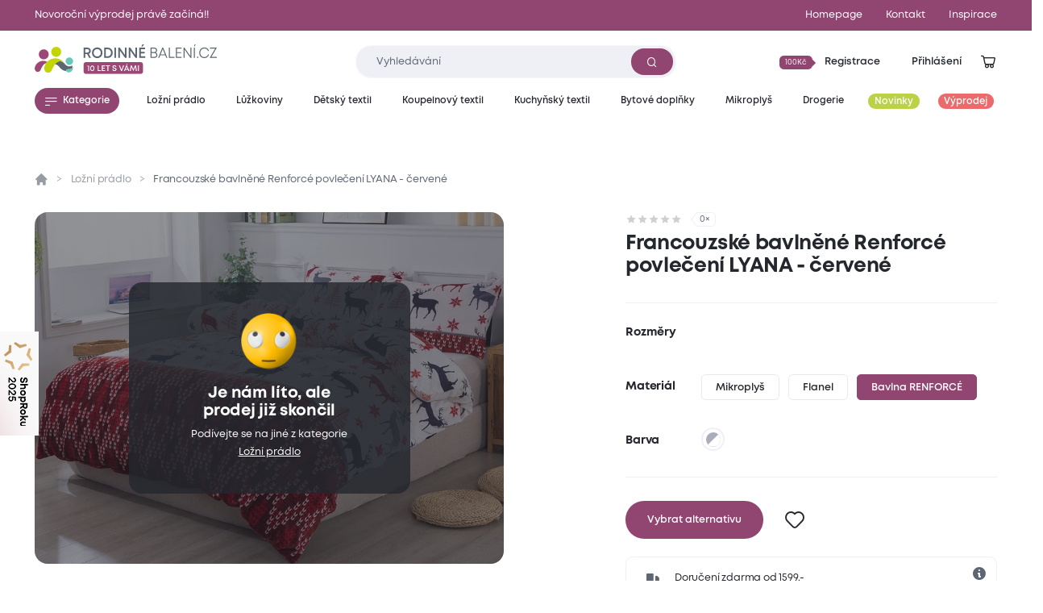

--- FILE ---
content_type: text/html; charset=utf-8
request_url: https://www.rodinnebaleni.cz/p/5051169-francouzske-bavlnene-povleceni-renforce-lyana-cervena
body_size: 20794
content:
<!DOCTYPE html>
<html class="no-js sw" lang="cs" data-currency="CZK"
  data-lb-id="135929-156379"
  
>
<head>
    <meta charset="utf-8">
    <meta http-equiv="X-UA-Compatible" content="IE=edge">

    <title>Francouzské bavlněné Renforcé povlečení LYANA - červené - Rodinné balení</title>
    <meta name="keywords" content="">
    <meta name="description" content="Povlečení na dvě postele a Renforcé bavlna je tak jemné na dotek a krásné na pohledFrancouzské bavlněné povlečení svou jemností doslova pohladí a severský vzor…">
    <link rel="canonical" href="https://www.rodinnebaleni.cz/p/5051169-francouzske-bavlnene-povleceni-renforce-lyana-cervena" data-lib-swup-replace="canonical">

    <meta property="og:url" content="https://www.rodinnebaleni.cz/p/5051169-francouzske-bavlnene-povleceni-renforce-lyana-cervena" data-lib-swup-replace="ogUrl">
    <meta property="og:type" content="website">
    <meta property="og:title" content="Francouzské bavlněné Renforcé povlečení LYANA - červené">
    <meta property="og:description" content="Povlečení na dvě postele a Renforcé bavlna je tak jemné na dotek a krásné na pohledFrancouzské bavlněné povlečení svou jemností doslova pohladí a severský vzor…">
    <meta property="og:image" content="https://www.rodinnebaleni.cz/userfiles/a15bc84b-6df2-4880-9d18-b602185a4b04.jpg">

    <meta name="twitter:card" content="summary_large_image">
    <meta name="twitter:title" content="Francouzské bavlněné Renforcé povlečení LYANA - červené">
    <meta name="twitter:description" content="Povlečení na dvě postele a Renforcé bavlna je tak jemné na dotek a krásné na pohledFrancouzské bavlněné povlečení svou jemností doslova pohladí a severský vzor…">
    <meta name="twitter:image" content="https://www.rodinnebaleni.cz/userfiles/a15bc84b-6df2-4880-9d18-b602185a4b04.jpg">

    <meta name="viewport" content="width=device-width, initial-scale=1, viewport-fit=cover">
    <meta name="SKYPE_TOOLBAR" content="SKYPE_TOOLBAR_PARSER_COMPATIBLE">
    <meta name="format-detection" content="telephone=no">
    <meta name="mobile-web-app-capable" content="yes">
    <meta name="apple-mobile-web-app-capable" content="yes">
    <meta name="apple-mobile-web-app-title" content="Francouzské bavlněné Renforcé povlečení LYANA - červené - Rodinné balení">
    <meta name="application-name" content="Francouzské bavlněné Renforcé povlečení LYANA - červené - Rodinné balení">
    <meta name="google-site-verification" content="eel0TzzagikMp1oDbGNH3cW2ocG3MJMhx2hd4q6lu4w">
    <meta name="p:domain_verify" content="9b816bcee881e42e3715acf60599d688">


        <link rel="dns-prefetch" href="https://cdn.jsdelivr.net">
        <link rel="dns-prefetch" href="https://fonts.gstatic.com">
        <link rel="dns-prefetch" href="https://fonts.googleapis.com">




        <link rel="stylesheet" href="/assets/css/main.1fa504e5e3.css">
        <link rel="stylesheet" href="/assets/css/font.mont.f9c036323e.css">
        <link rel="stylesheet" href="/assets/css/iconfont.40bd00a901.css">


    <script src="https://cdn.jsdelivr.net/combine/npm/lazysizes@5.3.2,npm/lazysizes@5.3.2/plugins/unveilhooks/ls.unveilhooks.min.js" async></script>

    <script>
        document.documentElement.className = document.documentElement.className.replace('no-js', 'js'); matchMedia('(hover: hover) and (pointer: fine)').matches && document.documentElement.classList.add('no-touch'); /Android|iPhone|iPad|iPod/i.test(navigator.userAgent) && document.documentElement.classList.add('mobile'); document.documentElement.classList.add(navigator.platform.toLowerCase().replace(/ .*/, '')); !function(e) { let t; (t = e.match(/(chrome|safari|firefox)/i)) && document.documentElement.classList.add(t[0]) } (navigator.userAgent.toLowerCase());
    </script>

    <script src="/assets/js/main.ba2aa1b3.js" type="module"></script>

    <link rel="apple-touch-icon" sizes="180x180" href="https://www.rodinnebaleni.cz/favicons/apple-touch-icon.png?v=20210722">
    <link rel="icon" type="image/png" sizes="32x32" href="https://www.rodinnebaleni.cz/favicons/favicon-32x32.png?v=20210722">
    <link rel="icon" type="image/png" sizes="16x16" href="https://www.rodinnebaleni.cz/favicons/favicon-16x16.png?v=20210722">
    <link rel="manifest" href="https://www.rodinnebaleni.cz/favicons/site.webmanifest?v=20210722">
    <link rel="mask-icon" href="https://www.rodinnebaleni.cz/favicons/safari-pinned-tab.svg?v=20210722" color="#914672">
    <link rel="shortcut icon" href="https://www.rodinnebaleni.cz/favicons/favicon.ico?v=20210722">
    <meta name="msapplication-TileColor" content="#914672">
    <meta name="msapplication-config" content="https://www.rodinnebaleni.cz/favicons/browserconfig.xml?v=20210722">
    <meta name="theme-color" content="#ffffff">

    <script>
        var dataLayer = dataLayer || [];
    </script>

        <!-- Google site verif -->
        <meta name="google-site-verification" content="xE2po-0pSz2SF79lwse02Hv9DvDghH9FKZwfm6I9Muo">
        <!-- Luigis box -->
        <script type="text/plain" data-lib-cookieconsent="performance" src="https://scripts.luigisbox.tech/LBX-156379.js" async></script>

    <script type="text/plain" data-lib-cookieconsent="performance">
        // Set webchat configuration
        var daktelaGuiConfig = {
            "server":"https://violetmoon.daktela.com/",
            "accessToken":"01327335622o8o58sp09rs7sp0470977"
        };
        // Create async script element
        var daktelaScriptEl = document.createElement("script");
        (function (attrs) { Object.keys(attrs).forEach(function (key) { daktelaScriptEl.setAttribute(key, attrs[key]); }); })
        ({"src":daktelaGuiConfig.server+"external/web/web.js", "type":"text/javascript", "async":true, "charset":"utf-8"});
        daktelaScriptEl.onload = function() { if (!daktelaGui) return; var daktelaWeb = new daktelaGui(); daktelaWeb.init(daktelaGuiConfig); };
        document.getElementsByTagName("head")[0].appendChild(daktelaScriptEl);
    </script>

    <script src="https://c.seznam.cz/js/rc.js"></script><!-- Google Tag Manager -->

<script type="text/plain" data-lib-cookieconsent="always">
  (function(w,d,s,l,i){ w[l]=w[l]||[]; w[l].push({'gtm.start':
  new Date().getTime(),event:'gtm.js'});var f=d.getElementsByTagName(s)[0],
  j=d.createElement(s),dl=l!='dataLayer'?'&l='+l:'';j.async=true;j.src=
  'https://www.googletagmanager.com/gtm.js?id='+i+dl;f.parentNode.insertBefore(j,f);
  })(window,document,'script','dataLayer',"GTM-WL9SB6Z");
</script>
<!-- Ecomail starts -->
<script type="text/plain" data-lib-cookieconsent="performance">
    ;(function (p, l, o, w, i, n, g) {
            if (!p[i]) {
                p.GlobalSnowplowNamespace = p.GlobalSnowplowNamespace || [];
                p.GlobalSnowplowNamespace.push(i);
                p[i] = function () {
                    (p[i].q = p[i].q || []).push(arguments)
                };
                p[i].q = p[i].q || [];
                n = l.createElement(o);
                g = l.getElementsByTagName(o)[0];
                n.async = 1;
                n.src = w;
                g.parentNode.insertBefore(n, g)
            }
        }
        (window, document, "script", "//d70shl7vidtft.cloudfront.net/ecmtr-2.4.2.js", "ecotrack")
    );
    window.ecotrack('newTracker', 'cf', 'd2dpiwfhf3tz0r.cloudfront.net', { /* Initialise a tracker */
        appId: "rodinnebaleni"
    });
    window.ecotrack('setUserIdFromLocation', 'ecmid');
    window.ecotrack('trackPageView');
</script>
<!-- Ecomail stops --><!-- Begin Leadhub Pixel Code -->
<script data-lib-cookieconsent="performance">
    (function(w,d,x,n,u,t,f,s,o){f='LHInsights';w[n]=w[f]=w[f]||function(n,d){
    (w[f].q=w[f].q||[]).push([n,d])};w[f].l=1*new Date();s=d.createElement(x);
    s.async=1;s.src=u+'?t='+t;o=d.getElementsByTagName(x)[0];o.parentNode.insertBefore(s,o)
    })(window,document,'script','lhi','//www.lhinsights.com/agent.js', "zy0hOiE5QPGfL7L");
    lhi('pageview');
</script>
<!-- End Leadhub Pixel Code -->
<script type="text/plain" data-lib-cookieconsent="always" data-lib-swup-replace="dataLayerPageData">
    dataLayer.push({"event":"pageData","pageType":"product","page404":null,"visitor_state":"visitor","visitor_id":null,"visitor_email":null,"loyalty_points":0,"language":"cs","currency":"CZK","category":"Ložní prádlo","category2":null,"category3":null,"category4":null})
</script>


        <script type="application/ld+json">
            {
                "@context": "https://schema.org",
                "@type": "BreadcrumbList",
                "itemListElement": [{"@type":"ListItem","position":1,"name":"Ložní prádlo","item":"https://www.rodinnebaleni.cz/lozni-pradlo"},{"@type":"ListItem","position":2,"name":"Francouzské bavlněné Renforcé povlečení LYANA - červené"}]
            }
        </script>


        <script type="application/ld+json">
            {"@context":"https://schema.org/","@type":"Product","name":"Francouzské bavlněné Renforcé povlečení LYANA - červené","description":"Povlečení na dvě postele a Renforcé bavlna je tak jemné na dotek a krásné na pohled\nFrancouzské bavlněné povlečení svou jemností doslova pohladí a severský vzor LYANA osvěží Vaší ložnici. Spodní část nese imitaci pletené vlny, která přechází do bílého podkladu s příhodným motivem jelenů, vloček a stromků. Stylově sladěné barvy s akcentem červené na bílém podkladu přispějí k pohodové atmosféře interiéru během zimních dnů i období svátků. Každý povlak na polštář je unikátní a nese na sobě jinou část vzoru. Příjemná 100% bavlna Renforcé zaručí hebkost a vzdušnost materiálu. \nFrancouzský rozměr přikrývky v celku na dvě postele je vhodný pro páry, ale i pro jednotlivce, kteří se rádi pořádně zachumlají. Ozdobte svou postel a ochraňte lůžkoviny i ve dne! Přehoz na postel je na to ideální.","offers":{"@type":"Offer","url":"https://www.rodinnebaleni.cz/p/5051169-francouzske-bavlnene-povleceni-renforce-lyana-cervena","price":849,"priceCurrency":"CZK","itemCondition":"NewCondition","availability":"SoldOut"},"brand":{"@type":"Brand","name":"XPOSE®"},"image":["https://www.rodinnebaleni.cz/userfiles/thumbs/b/a15bc84b-6df2-4880-9d18-b602185a4b04-200x150-0.webp?vgywsqpl556","https://www.rodinnebaleni.cz/userfiles/thumbs/b/a15bc84b-6df2-4880-9d18-b602185a4b04-400x300-0.webp?v7y3lmc23n1","https://www.rodinnebaleni.cz/userfiles/thumbs/b/a15bc84b-6df2-4880-9d18-b602185a4b04-1600x900-0.webp?v0lk286yy16"],"colour":"červená/bílá","category":"Ložní prádlo"}
        </script>


    <meta name="robots" content="max-image-preview:standard">
    <meta name="robots" content="max-snippet:-1">
</head>
<body data-controller="lib lib-dialog lib-drawer lib-naja" data-lib-dialog-open data-lib-dialog-delay="20000" data-action-url="/p/5051169-francouzske-bavlnene-povleceni-renforce-lyana-cervena?do=basicDialog">

    <!-- Google Tag Manager (noscript) -->
    <noscript><iframe src="https://www.googletagmanager.com/ns.html?id=GTM-WL9SB6Z" height="0" width="0" style="display:none;visibility:hidden"></iframe></noscript>
    <!-- End Google Tag Manager (noscript) -->

<div class="l-default">
<header id="l-header" data-controller="l-header">
        <div class="wrp_header_bar" style="background-color: #914672">
            <div class="container">
                <div class="row-x gx-8 items-center">
                        <div class="col m:col-12">
                            <a href="/vyprodej" class="ui-link m:self-center"><span>Novoroční výprodej právě začíná!!</span></a>
                        </div>
                            <div class="col m:hidden ml-auto">
                                <a href="/" title="Homepage" class="ui-link"><span>Homepage</span></a>
                            </div>
                            <div class="col m:hidden ">
                                <a href="/kontakt" title="Kontakt" class="ui-link"><span>Kontakt</span></a>
                            </div>
                    <div class="col m:hidden">
                        <a href="/blog" class="ui-link"><span>Inspirace</span></a>
                    </div>
                </div>
            </div>
        </div>
    <div class="wrp_header_body">
        <div class="container">
            <div class="row-x items-center">
                <div class="col t:col-4 d:col-4 flex-row">
                    <button class="elm_header_menu ui-btn mr-2 t:mr-5" data-type="circle" data-action="click->lib-drawer#show" aria-label="Menu">
                        <span class="icon icon-menu"></span>
                    </button>
                    <a data-no-swup href="/" class="elm_header_logo bg-transparent" data-ratio="382/60">
                            <img src="/assets/images/logo-cz-10-years.f0341c04c5.svg" alt="Rodinné balení">
                    </a>
                </div>
                <div class="col t:col-5 d:col-4">
                    <div class="elm_header_search">
<form action="/p/5051169-francouzske-bavlnene-povleceni-renforce-lyana-cervena" method="post" id="frm-searchForm" class="c-form c-form-search" data-controller="c-form c-form-search">
    <div class="wrp_form_body row-x gx-5 items-center">
        <div class="col flex-grow">
            <div class="ui-input" data-radius="lg">
                <input type="text" name="key"
                       class="form-control bi bi-sm"
                       id="lb-autocomplete-input"
                       placeholder="Vyhledávání"
                       aria-label="Zadejte co chcete vyhledávat"
                       data-c-form-search-target="input"
                       data-action="input->c-form-search#handleInput"
                >
                <button type="submit" class="ui-btn m:hidden" aria-label="Vyhledat"><span class="icon-search"></span></button>
            </div>
        </div>
        <div class="col t:hidden">
            <button type="button" data-action="l-header#hideSearch" class="ui-link text-primary"><span>Zavřít</span></button>
        </div>
    </div>
    <div class="wrp_form_results" data-c-form-search-target="results" aria-hidden="true" data-placeholders="/p/5051169-francouzske-bavlnene-povleceni-renforce-lyana-cervena?do=searchPlaceholder"></div>
<input type="hidden" name="_do" value="searchForm-submit"></form>
                    </div>
                </div>
                <div class="col ml-auto t:col-3 d:col-4" id="snippet--header">
                    <div class="row-x gx-1  justify-end items-center">
                            <div class="col touch:hidden">
                                <button type="button" class="ui-btn" data-type="transparent" data-controller="lib-tippy" data-lib-tippy="dropdown-full, /?do=registration" data-tippy-placement="bottom-end">
                                    <span class="ui-badge" data-size="sm" data-arrow="right">
                                            <span>100Kč</span>
                                    </span>
                                    <span>Registrace</span>
                                </button>
                            </div>
                            <div class="col touch:hidden" aria-hidden="true">
                                <button type="button" class="ui-btn" data-type="transparent" data-controller="lib-tippy" data-lib-tippy="dropdown-full, /?do=login" data-tippy-placement="bottom-end" data-lib-target="login" aria-hidden="true">
                                    <span>Přihlášení</span>
                                </button>
                            </div>
                            <div class="col d:hidden">
                                <button aria-label="Přihlášení" type="button" class="ui-icon" data-controller="lib-tippy" data-lib-tippy="dropdown-full, /?do=login" data-tippy-placement="bottom-end" data-lib-target="login">
                                    <span class="icon-user"></span>
                                </button>
                            </div>
                            <div class="col t:hidden" aria-hidden="true">
                                <button type="button" class="ui-icon" aria-label="Vyhledávání" data-action="click->l-header#showSearch" aria-hidden="true">
                                    <span class="icon-search"></span>
                                </button>
                            </div>
                        <div class="col touch:hidden" aria-hidden="true">
                            <button type="button" class="ui-icon" aria-label="Zobrazit košík"  data-lib-target="cart" data-controller="lib-tippy" data-lib-tippy="dropdown-full, /?do=cart" data-tippy-placement="bottom-end">
                                <span class="icon-cart-line"></span>
                            </button>
                        </div>
                        <div class="col d:hidden">
                            <a href="/kosik" data-no-swup class="ui-icon" aria-label="Zobrazit košík"  data-lib-target="cart" aria-hidden="true">
                                <span class="icon-cart-line"></span>
                            </a>
                        </div>
                    </div>
                </div>
            </div>
        </div>
    </div>
        <nav class="wrp_header_nav">
            <div class="container">
                <div class="row-x justify-between">
                    <div class="col mr-2">
                        <button type="button" class="ui-btn" data-controller="lib-tippy" data-lib-tippy="tooltip-categories-overlay, /?do=categories" data-tippy-placement="bottom-start" data-tippy-theme="custom" data-tippy-interactive="true">
                            <span class="icon-l icon-menu"></span><span>Kategorie</span>
                        </button>
                    </div>
                        <div class="col">
                            <a href="/lozni-pradlo" title="Ložní prádlo" class="ui-btn header-category-239641" data-type="transparent" data-controller="lib-tippy" data-lib-tippy="tooltip-categories-overlay, /?do=tippyCategory&amp;categoryId=239641" data-tippy-placement="bottom-start" data-tippy-theme="custom" data-tippy-interactive="true">
                                <span   >Ložní prádlo</span>
                            </a>
                        </div>
                        <div class="col">
                            <a href="/luzkoviny" title="Lůžkoviny" class="ui-btn header-category-70722" data-type="transparent" data-controller="lib-tippy" data-lib-tippy="tooltip-categories-overlay, /?do=tippyCategory&amp;categoryId=70722" data-tippy-placement="bottom-start" data-tippy-theme="custom" data-tippy-interactive="true">
                                <span   >Lůžkoviny</span>
                            </a>
                        </div>
                        <div class="col">
                            <a href="/detsky-textil" title="Dětský textil" class="ui-btn header-category-69160" data-type="transparent" data-controller="lib-tippy" data-lib-tippy="tooltip-categories-overlay, /?do=tippyCategory&amp;categoryId=69160" data-tippy-placement="bottom-start" data-tippy-theme="custom" data-tippy-interactive="true">
                                <span   >Dětský textil</span>
                            </a>
                        </div>
                        <div class="col">
                            <a href="/koupelnovy-textil" title="Koupelnový textil" class="ui-btn header-category-235877" data-type="transparent" data-controller="lib-tippy" data-lib-tippy="tooltip-categories-overlay, /?do=tippyCategory&amp;categoryId=235877" data-tippy-placement="bottom-start" data-tippy-theme="custom" data-tippy-interactive="true">
                                <span   >Koupelnový textil</span>
                            </a>
                        </div>
                        <div class="col">
                            <a href="/kuchynsky-textil" title="Kuchyňský textil" class="ui-btn header-category-239685" data-type="transparent" data-controller="lib-tippy" data-lib-tippy="tooltip-categories-overlay, /?do=tippyCategory&amp;categoryId=239685" data-tippy-placement="bottom-start" data-tippy-theme="custom" data-tippy-interactive="true">
                                <span   >Kuchyňský textil</span>
                            </a>
                        </div>
                        <div class="col">
                            <a href="/bytove-doplnky" title="Bytové doplňky" class="ui-btn header-category-69161" data-type="transparent" data-controller="lib-tippy" data-lib-tippy="tooltip-categories-overlay, /?do=tippyCategory&amp;categoryId=69161" data-tippy-placement="bottom-start" data-tippy-theme="custom" data-tippy-interactive="true">
                                <span   >Bytové doplňky</span>
                            </a>
                        </div>
                        <div class="col">
                            <a href="/mikroplys" title="Mikroplyš" class="ui-btn header-category-235862" data-type="transparent" data-controller="lib-tippy" data-lib-tippy="tooltip-categories-overlay, /?do=tippyCategory&amp;categoryId=235862" data-tippy-placement="bottom-start" data-tippy-theme="custom" data-tippy-interactive="true">
                                <span   >Mikroplyš</span>
                            </a>
                        </div>
                        <div class="col">
                            <a href="/drogerie" title="Drogerie" class="ui-btn header-category-69156" data-type="transparent" data-controller="lib-tippy" data-lib-tippy="tooltip-categories-overlay, /?do=tippyCategory&amp;categoryId=69156" data-tippy-placement="bottom-start" data-tippy-theme="custom" data-tippy-interactive="true">
                                <span   >Drogerie</span>
                            </a>
                        </div>
                        <div class="col">
                            <a href="/novinky" title="Novinky" class="ui-btn header-category-235854" data-type="transparent" >
                                <span class="bg-secondary text-light" style="background: #BBD146;" >Novinky</span>
                            </a>
                        </div>
                        <div class="col">
                            <a href="/vyprodej" title="Výprodej" class="ui-btn header-category-69159" data-type="transparent" >
                                <span class="bg-secondary text-light"  >Výprodej</span>
                            </a>
                        </div>
                </div>
            </div>
        </nav>
</header>

<div id="l-nav" class="lib-drawer" data-lib-drawer-target="nav" data-controller="l-nav">
    <div class="wrp_nav">
        <div class="wrp_nav_head flex items-center justify-between">
            <button type="button" data-action="lib-drawer#hide" class="elm_nav_close">
                <span class="icon-l icon-close"></span>
                <span>Menu</span>
            </button>
            <div class="flex items-center gap-1">
                    <button aria-label="Přihlášení" type="button" class="ui-icon" data-controller="lib-tippy" data-lib-tippy="dropdown-full, /?do=login" data-tippy-placement="bottom-end" data-lib-target="login">
                        <span class="icon-user"></span>
                    </button>
                <button type="button" class="ui-icon" aria-label="Vyhledávání" data-action="click->l-nav#showSearch" aria-hidden="true">
                    <span class="icon-search"></span>
                </button>
                <a href="/kosik" data-no-swup class="ui-icon" aria-label="Zobrazit košík"  data-lib-target="cart" aria-hidden="true">
                    <span class="icon-cart-line"></span>
                </a>
            </div>
        </div>
            <div class="wrp_nav_body" data-l-nav-target="body">
                <div class="elm_nav_sub" data-l-nav-target="sub1"></div>
                <div class="elm_nav_sub" data-l-nav-target="sub2"></div>
                <div class="elm_nav_inner">

                            <button type="button" class="elm_nav_item header-category-239641" data-action="click->l-nav#loadSubmenu" data-action-url="/?do=categoryMobile&amp;categoryId=239641" data-action-target="sub1">
                                <span  >Ložní prádlo</span>
                                <span class="icon-arrow-right ml-auto"></span>
                            </button>

                            <button type="button" class="elm_nav_item header-category-70722" data-action="click->l-nav#loadSubmenu" data-action-url="/?do=categoryMobile&amp;categoryId=70722" data-action-target="sub1">
                                <span  >Lůžkoviny</span>
                                <span class="icon-arrow-right ml-auto"></span>
                            </button>

                            <button type="button" class="elm_nav_item header-category-69160" data-action="click->l-nav#loadSubmenu" data-action-url="/?do=categoryMobile&amp;categoryId=69160" data-action-target="sub1">
                                <span  >Dětský textil</span>
                                <span class="icon-arrow-right ml-auto"></span>
                            </button>

                            <button type="button" class="elm_nav_item header-category-235877" data-action="click->l-nav#loadSubmenu" data-action-url="/?do=categoryMobile&amp;categoryId=235877" data-action-target="sub1">
                                <span  >Koupelnový textil</span>
                                <span class="icon-arrow-right ml-auto"></span>
                            </button>

                            <button type="button" class="elm_nav_item header-category-239685" data-action="click->l-nav#loadSubmenu" data-action-url="/?do=categoryMobile&amp;categoryId=239685" data-action-target="sub1">
                                <span  >Kuchyňský textil</span>
                                <span class="icon-arrow-right ml-auto"></span>
                            </button>

                            <button type="button" class="elm_nav_item header-category-69161" data-action="click->l-nav#loadSubmenu" data-action-url="/?do=categoryMobile&amp;categoryId=69161" data-action-target="sub1">
                                <span  >Bytové doplňky</span>
                                <span class="icon-arrow-right ml-auto"></span>
                            </button>

                            <button type="button" class="elm_nav_item header-category-235862" data-action="click->l-nav#loadSubmenu" data-action-url="/?do=categoryMobile&amp;categoryId=235862" data-action-target="sub1">
                                <span  >Mikroplyš</span>
                                <span class="icon-arrow-right ml-auto"></span>
                            </button>

                            <button type="button" class="elm_nav_item header-category-69156" data-action="click->l-nav#loadSubmenu" data-action-url="/?do=categoryMobile&amp;categoryId=69156" data-action-target="sub1">
                                <span  >Drogerie</span>
                                <span class="icon-arrow-right ml-auto"></span>
                            </button>

                            <button type="button" class="elm_nav_item header-category-235854" data-action="click->l-nav#loadSubmenu" data-action-url="/?do=categoryMobile&amp;categoryId=235854" data-action-target="sub1">
                                <span style="color: #BBD146;" class="text-secondary">Novinky</span>
                                <span class="icon-arrow-right ml-auto"></span>
                            </button>

                            <button type="button" class="elm_nav_item header-category-69159" data-action="click->l-nav#loadSubmenu" data-action-url="/?do=categoryMobile&amp;categoryId=69159" data-action-target="sub1">
                                <span  class="text-secondary">Výprodej</span>
                                <span class="icon-arrow-right ml-auto"></span>
                            </button>
                    <a href="/blog" title="Inspirace" class="elm_nav_item">
                        <span>Inspirace</span>
                    </a>
                </div>
                    <div class="elm_nav_foot">
                            <div class="elm_nav_accordion" data-controller="lib-accordion" data-state="active">
                                <button type="button" data-action="click->lib-accordion#toggle" class="elm_accordion_head">
                                    <span>Vše o nákupu</span>
                                    <span class="icon-chevron-down"></span>
                                </button>
                                <div class="elm_accordion_body" data-lib-accordion-target="body">
                                    <ul>
                                            <li>
                                                <a href="/zpusoby-dopravy-a-platby-zbozi" class="ui-link">Způsoby dopravy a platby zboží</a>
                                            </li>
                                            <li>
                                                <a href="/obchodni-podminky" class="ui-link">Obchodní podmínky</a>
                                            </li>
                                            <li>
                                                <a href="/zpracovani-osobnich-udaju" class="ui-link">Zpracování osobních údajů</a>
                                            </li>
                                            <li>
                                                <a href="/reklamacni-rad" class="ui-link">Reklamační řád</a>
                                            </li>
                                            <li>
                                                <a href="/formulare" class="ui-link">Formuláře</a>
                                            </li>
                                            <li>
                                                <a href="/garance-vraceni-zbozi-47867" class="ui-link">Garance vrácení zboží</a>
                                            </li>
                                    </ul>
                                </div>
                            </div>
                            <div class="elm_nav_accordion" data-controller="lib-accordion" >
                                <button type="button" data-action="click->lib-accordion#toggle" class="elm_accordion_head">
                                    <span>Může vás zajímat</span>
                                    <span class="icon-chevron-down"></span>
                                </button>
                                <div class="elm_accordion_body" data-lib-accordion-target="body">
                                    <ul>
                                            <li>
                                                <a href="/kariera-81593" class="ui-link">Kariéra</a>
                                            </li>
                                            <li>
                                                <a href="/kontakt" class="ui-link">Kontakt</a>
                                            </li>
                                            <li>
                                                <a href="/casto-kladene-dotazy" class="ui-link">Často kladené dotazy</a>
                                            </li>
                                            <li>
                                                <a href="/recyklujeme-28419" class="ui-link">Recyklujeme</a>
                                            </li>
                                            <li>
                                                <a href="/kredity-29262" class="ui-link">Kredity</a>
                                            </li>
                                            <li>
                                                <a href="/slovnik-pojmu" class="ui-link">Slovník pojmů</a>
                                            </li>
                                    </ul>
                                </div>
                            </div>
                    </div>
            </div>
    </div>
</div>

    <main id="l-main" class="transition-fade">
        <div id="snippet--mainBody">

<section class="s-product-detail is-section-padding" data-controller="s-product-detail c-tracking" data-action="scroll@window->s-product-detail#handleScroll resize@window->s-product-detail#setOffset">
    <nav class="elm_s_nav" data-s-product-detail-target="nav">
        <div class="container">
            <ul class="row gx-1">
                <li class="col">
                    <a href="#prehled" class="ui-btn" data-radius="sm" data-s-product-detail-target="navItem" data-state="active"><span>Přehled</span></a>
                </li>
                    <li class="col">
                        <a href="#parametry" class="ui-btn" data-radius="sm" data-s-product-detail-target="navItem"><span>Parametry</span></a>
                    </li>
                    <li class="col">
                        <a href="#popis-produktu" class="ui-btn" data-radius="sm" data-s-product-detail-target="navItem"><span>Popis produktu</span></a>
                    </li>
                    <li class="col">
                        <a href="#material-a-pece" class="ui-btn" data-radius="sm" data-s-product-detail-target="navItem"><span>Materiál a péče</span></a>
                    </li>

                <li class="col">
                    <a href="#hodnoceni" class="ui-btn" data-radius="sm" data-s-product-detail-target="navItem"><span>Hodnocení</span></a>
                </li>
            </ul>
        </div>
    </nav>
    <div class="container">
        <div class="wrp_s_breadcrumbs">
<ul class="c-breadcrumbs row">
    <li class="col flex-row">
        <a data-no-swup href="/" class="elm_breadcrumbs_item no-underline"><span class="icon-home"></span></a>
    </li>
        <li class="col flex-row">
                <a href="/lozni-pradlo" class="elm_breadcrumbs_item">Ložní prádlo</a>
        </li>
        <li class="col flex-row">
                <span class="elm_breadcrumbs_item">Francouzské bavlněné Renforcé povlečení LYANA - červené</span>
        </li>
</ul>
        </div>
        <div class="wrp_s_top row touch:gy-5 flex-wrap-reverse flex-row-reverse" id="prehled" data-offset="20" data-s-product-detail-target="section">
            <div class="col col-12 d:col-5">

                <div class="elm_s_rating">
                    <div class="ui-rating" aria-label="Hodnocení 0/5">
                            <span class="icon-star" ></span>
                            <span class="icon-star" ></span>
                            <span class="icon-star" ></span>
                            <span class="icon-star" ></span>
                            <span class="icon-star" ></span>
                    </div>
                    <span class="ui-badge" data-arrow="left"><span>0&times;</span></span>
                </div>

                <div class="elm_s_title">
                    <h1 class="ui-heading" data-size="lg">Francouzské bavlněné Renforcé povlečení LYANA - červené</h1>
                </div>
                <div class="elm_s_info row items-end m:justify-between">
                </div>
                    <form action="/p/5051169-francouzske-bavlnene-povleceni-renforce-lyana-cervena" method="post" id="frm-section-15-variantsForm" class="elm_s_options" data-controller="lib-form" data-naja data-naja-history="on">
                            <div class="elm_options_item row g-3 touch:flex-wrap">
                                <div class="col col-12 d:col-auto">
                                    <strong class="ui-heading" data-size="xs">Rozměry</strong>
                                </div>
                                <div class="col col-12 d:col-auto">
                                    <div class="elm_item_body row g-3 flex-wrap">
                                    </div>
                                </div>
                            </div>
                            <div class="elm_options_item row g-3 touch:flex-wrap">
                                <div class="col col-12 d:col-auto">
                                    <strong class="ui-heading" data-size="xs">Materiál</strong>
                                </div>
                                <div class="col col-12 d:col-auto">
                                    <div class="elm_item_body row g-3 flex-wrap">
                                                <div class="col">
                                                    <label class="ui-btn" data-radius="sm" data-type="outline" >
                                                        <input type="radio" name="35" value="580" data-action="change->s-product-detail#clickedParameter change->lib-form#dispatchSubmit" class="hidden" >
                                                        <span>Mikroplyš</span>
                                                    </label>
                                                </div>
                                                <div class="col">
                                                    <label class="ui-btn" data-radius="sm" data-type="outline" >
                                                        <input type="radio" name="35" value="585" data-action="change->s-product-detail#clickedParameter change->lib-form#dispatchSubmit" class="hidden" >
                                                        <span>Flanel</span>
                                                    </label>
                                                </div>
                                                <div class="col">
                                                    <label class="ui-btn" data-radius="sm" data-type="outline" data-state="active">
                                                        <input type="radio" name="35" value="590" data-action="change->s-product-detail#clickedParameter change->lib-form#dispatchSubmit" class="hidden" checked>
                                                        <span>Bavlna RENFORCÉ</span>
                                                    </label>
                                                </div>
                                    </div>
                                </div>
                            </div>
                            <div class="elm_options_item row g-3 touch:flex-wrap">
                                <div class="col col-12 d:col-auto">
                                    <strong class="ui-heading" data-size="xs">Barva</strong>
                                </div>
                                <div class="col col-12 d:col-auto">
                                    <div class="elm_item_body row g-3 flex-wrap">
                                                <label class="ui-color has-secondary" style="--ui-color-color: 169,174,186; --ui-color-color-secondary: 255,255,255" data-controller="lib-tippy" data-lib-tippy="tooltip-arrow, " data-tippy-interactive="false" aria-label="šedá/bílá">
                                                    <input type="radio" name="2" value="496" data-action="change->s-product-detail#clickedParameter change->lib-form#dispatchSubmit" >
                                                    <span class="hidden">šedá/bílá</span>
                                                </label>
                                    </div>
                                </div>
                            </div>
                    <input type="hidden" name="clicked" value=""><input type="hidden" name="_do" value="section-15-variantsForm-submit"></form>
                <form action="/p/5051169-francouzske-bavlnene-povleceni-renforce-lyana-cervena" method="post" id="frm-addToCartForm" class="elm_s_cart">
                    <input type="hidden" name="product" value="4799490">
                    <input type="hidden" name="listName" value="">
                    <input type="hidden" name="listId" value="">
                    <input type="hidden" name="promotionId" value="">
                    <input type="hidden" name="promotionName" value="">
                    <input type="hidden" name="creativeName" value="">
                    <input type="hidden" name="creativeSlot" value="">
                    <div class="elm_cart_inner row gx-3 t:gx-7 items-center">
                                <div class="col touch:col-12">
                                    <a href="/lozni-pradlo" class="ui-btn touch:w-full" data-size="lg">
                                        <span>Vybrat alternativu</span>
                                    </a>
                                </div>
                        <div class="col touch:hidden">
                                <button type="button" data-action="click->lib#showLogin" class="ui-icon" data-size="lg" data-controller="lib-tippy" data-lib-tippy="tooltip-arrow, " data-tippy-interactive="false" aria-label="Pro přidání se přihlašte">
                                    <span class="icon-like-line"></span>
                                </button>
                        </div>
                    </div>
                <input type="hidden" name="cartSell" value=""><input type="hidden" name="gtin" value=""><input type="hidden" name="index" value=""><input type="hidden" name="_do" value="addToCartForm-submit"></form>
                <div class="elm_s_benefits">
                        <div class="elm_benefits_info" data-controller="lib-tippy" aria-label="Nákup u nás je naprosto bezpečný. Důvěřuje nám přes 96 % všech zákazníků, kteří u nás již nakoupili." data-tippy-placement="bottom-end">
                            <span class="icon-info"></span>
                        </div>
                    <div class="row-y flex-wrap gy-4">
                            <div class="col-12">
                                <div class="ui-icon-text">
                                    <span class="icon-delivery"></span>
                                    <span>Doručení zdarma od 1599.-</span>
                                </div>
                            </div>
                            <div class="col-12">
                                <div class="ui-icon-text">
                                    <span class="icon-return"></span>
                                    <span>Na vrácení zboží máte 50 dní</span>
                                </div>
                            </div>
                            <div class="col-12">
                                <div class="ui-icon-text">
                                    <span class="icon-gift"></span>
                                    <span>Doručujeme od 69 kč</span>
                                </div>
                            </div>
                    </div>
                </div>
            </div>
            <div class="col col-12 d:col-7">
                <div class="elm_s_gallery row d:gx-2" data-controller="lib-ns lib-gallery">
                    <div class="col touch:col-12 flex-grow">
                        <div class="elm_gallery_main">
                            <div class="elm_gallery_slider row" data-lib-ns data-s-product-detail-target="gallerySlider">
                                <div class="col col-12">
                                    <a href="/userfiles/thumbs/b/a15bc84b-6df2-4880-9d18-b602185a4b04-1280x768-0.webp?v0ffiw6ilwp" class="elm_main_item" data-s-product-detail-target="galleryItem" data-lib-gallery-item="987654321" data-thumb="/userfiles/thumbs/b/a15bc84b-6df2-4880-9d18-b602185a4b04-200x150-0.webp?vgywsqpl556" data-no-swup>
                                        <picture class="ui-image" data-ratio="4/3" data-radius="none">
                                            <img src="/userfiles/thumbs/b/a15bc84b-6df2-4880-9d18-b602185a4b04-800x600-0.webp?vvp79c0p44a" alt="" />
                                        </picture>
                                    </a>
                                </div>

                            </div>
                                <div class="elm_s_ended text-light">
                                    <div class="elm_ended_inner">
                                        <div class="ui-image bg-transparent" data-ratio="1/1" data-radius="none">
                                            <img src="" data-src="/assets/images/emoji.63c52b49a4.png" alt="" class="lazyload" />
                                        </div>
                                        <strong class="ui-heading mt-2" data-size="md">Je nám líto, ale prodej již skončil</strong>
                                            <div class="ui-text mt-2" data-size="sm">Podívejte se na jiné z kategorie <br />
                                                <a href="/lozni-pradlo" class="text-light">Ložní prádlo</a>
                                            </div>
                                    </div>
                                </div>
                            <div class="elm_s_devices_controls d:hidden">
                                <div class="container">
                                    <div class="row justify-between items-center">
                                            <div class="col">
                                                <a href="/lozni-pradlo" class="ui-btn bg-light" data-type="circle" data-size="lg"><span class="icon-arrow-left text-primary"></span></a>
                                            </div>
                                        <div class="col">
                                                <button type="button" data-action="click->lib#showLogin" class="ui-btn bg-light" data-type="circle" data-size="lg" data-controller="lib-tippy" data-lib-tippy="tooltip-arrow, " data-tippy-interactive="false" aria-label="Pro přidání se přihlašte">
                                                    <span class="icon-like-line text-default"></span>
                                                </button>
                                        </div>
                                    </div>
                                </div>
                            </div>
                        </div>
                    </div>
                    <div class="col touch:hidden">
                        <div class="elm_gallery_thumbs row-y g-3 flex-wrap">

                        </div>
                    </div>
                </div>
            </div>
        </div>
        <div class="wrp_s_sections" data-s-product-detail-target="sectionsWrapper">
            <section class="elm_s_section row gx-4 gy-9 d:gx-0 flex-wrap" id="parametry" data-offset="20" data-s-product-detail-target="section">
                <div class="col col-12 t:col-3 d:col-4">
                    <h2 class="ui-heading" data-size="md">Parametry</h2>
                </div>
                <div class="col col-12 t:col-9 d:col-8">
                    <div class="row t:gx-8 d:gx-32 gy-5 flex-wrap">
                        <div class="col col-12 t:col-6">
                            <table class="elm_section_table">
                                    <tr>
                                        <th scope="row">Kód produktu</th>
                                        <td>007359</td>
                                    </tr>
                                        <tr>
                                            <th scope="row">Rozměry polštář</th>
                                            <td>
                                                    70 x 90 cm
                                            </td>
                                        </tr>
                                        <tr>
                                            <th scope="row">Rozměry přikrývka</th>
                                            <td>
                                                    200 x 220 cm
                                            </td>
                                        </tr>
                                        <tr>
                                            <th scope="row">Rozměry</th>
                                            <td>
                                                    200 x 220 cm
                                            </td>
                                        </tr>
                                        <tr>
                                            <th scope="row">Obsah balení</th>
                                            <td>
                                                    2 polštáře + 1 přikrývka
                                            </td>
                                        </tr>
                                        <tr>
                                            <th scope="row">Materiál</th>
                                            <td>
                                                    Bavlna RENFORCÉ
                                            </td>
                                        </tr>
                                        <tr>
                                            <th scope="row">Složení</th>
                                            <td>
                                                    100% bavlna RENFORCÉ
                                            </td>
                                        </tr>
                                        <tr>
                                            <th scope="row">Zapínání</th>
                                            <td>
                                                    Knoflíky
                                            </td>
                                        </tr>
                            </table>
                        </div>
                        <div class="col col-12 t:col-6">
                            <table class="elm_section_table">
                                    <tr>
                                        <th scope="row">Značka</th>
                                        <td>XPOSE®</td>
                                    </tr>
                                        <tr>
                                            <th scope="row">Barva</th>
                                            <td>
                                                    červená/bílá
                                            </td>
                                        </tr>
                                        <tr>
                                            <th scope="row">Vzor</th>
                                            <td>
                                                    LYANA
                                            </td>
                                        </tr>
                                        <tr>
                                            <th scope="row">Styl</th>
                                            <td>
                                                    Vánoční
                                            </td>
                                        </tr>
                                        <tr>
                                            <th scope="row">Vyrobeno</th>
                                            <td>
                                                    v Turecku
                                            </td>
                                        </tr>
                                        <tr>
                                            <th scope="row">Certifikát</th>
                                            <td>
                                                    Oeko-tex® standard 100
                                            </td>
                                        </tr>
                                        <tr>
                                            <th scope="row">Upozornění</th>
                                            <td>
                                                        Zobrazení barev produktu se může nepatrně lišit od skutečnosti
                                            </td>
                                        </tr>
                            </table>
                        </div>
                    </div>
                </div>
            </section>
                <section class="elm_s_section row gx-4 gy-9 d:gx-0 flex-wrap" id="popis-produktu" data-offset="20" data-s-product-detail-target="section">
                    <div class="col col-12 t:col-3 d:col-4">
                        <h2 class="ui-heading" data-size="md">Popis produktu</h2>
                    </div>
                    <div class="col col-12 t:col-9 d:col-8">
                        <div class="ui-text"><h2 style="text-align: justify;"><strong>Povlečení na dvě postele a Renforcé bavlna je tak jemné na dotek a krásné na pohled</strong></h2>
<p style="text-align: justify;"><strong>Francouzské bavlněné povlečení svou jemností doslova pohladí a severský vzor LYANA</strong> <strong>osvěží Vaší ložnici.</strong> Spodní část nese imitaci pletené vlny, která přechází do bílého podkladu s příhodným motivem <strong>jelenů</strong>, <strong>vloček </strong>a <strong>stromků</strong>. Stylově sladěné <strong>barvy s akcentem červené na bílém podkladu</strong> přispějí k <strong>pohodové atmosféře</strong> interiéru během zimních dnů i období<strong> svátků</strong>. Každý<strong> povlak na polštář je unikátní </strong>a nese na sobě jinou část vzoru. Příjemná <strong>100% <a href="/post/10203-ctyri-podoby-vaseho-bavlneneho-povleceni">bavlna Renforcé</a></strong> zaručí <strong>hebkost </strong>a <strong>vzdušnost </strong>materiálu. </p>
<p style="text-align: justify;"><strong>Francouzský rozměr <a href="/prikryvky">přikrývky</a></strong> v celku na dvě postele je vhodný pro páry, ale i pro jednotlivce, kteří se rádi pořádně zachumlají. Ozdobte svou postel a ochraňte lůžkoviny i ve dne! <a href="/prehozy">Přehoz na postel</a> je na to ideální.</p></div>
                    </div>
                </section>
                <section class="elm_s_section row gx-4 gy-9 d:gx-0 flex-wrap" id="material-a-pece" data-offset="20" data-s-product-detail-target="section">
                    <div class="col col-12 t:col-3 d:col-4">
                        <h2 class="ui-heading" data-size="md">Materiál a péče</h2>
                    </div>
                    <div class="col col-12 t:col-9 d:col-8">
                        <div class="ui-text"><p><strong>K dokonalosti chybí už jen krásné <a href="/c/69164-prosteradla" data-cke-saved-href="https://www.rodinnebaleni.cz/c/69164-prosteradla">barevné prostěradlo</a>.</strong></p>
<p> </p>
<p><strong><a href="/blog/pece-o-textil#udrzba-povleceni">Údržba povlečení</a></strong></p></div>
                    </div>
                </section>

            <section class="elm_s_section row gx-4 gy-9 d:gx-0 flex-wrap" id="hodnoceni" data-offset="20" data-s-product-detail-target="section">
                <div class="col col-12 t:col-3 d:col-4">
                    <h2 class="ui-heading" data-size="md">Hodnocení</h2>
                </div>
                <div class="col col-12 t:col-9 d:col-8">
                    <div class="elm_section_rating row gx-20 flex-wrap">
                        <div class="col col-12 t:col-6">
                            <strong class="ui-heading text-center" data-size="sm">Hodnocení zákazníků</strong>
                            <div class="elm_rating_total row-x gx-7 mt-6 items-center justify-center">
                                <div class="col">
                                    <div class="ui-rating" data-size="lg" aria-label="Hodnocení 0/5">
                                            <span class="icon-star" ></span>
                                            <span class="icon-star" ></span>
                                            <span class="icon-star" ></span>
                                            <span class="icon-star" ></span>
                                            <span class="icon-star" ></span>
                                    </div>
                                </div>
                                <div class="col">
                                    <strong class="elm_rating_label">0 z 5</strong>
                                </div>
                            </div>
                            <div class="elm_rating_label text-center mt-3">
                                <strong>Hodnotilo 0</strong> zákazníků
                            </div>
                            <div class="elm_rating_bars mt-8">
                                    <div class="elm_rating_bar row-x gx-4 mb-4 items-center">
                                        <div class="col flex-row items-center justify-between">
                                            <span class="elm_bar_text">5</span>
                                            <span class="icon-star"></span>
                                        </div>
                                        <div class="col flex-row flex-grow">
                                            <progress class="ui-progress" max="0" value="0" data-size="sm"></progress>
                                        </div>
                                        <div class="col flex-row justify-end">
                                            <span class="elm_bar_text">0&nbsp;&times;</span>
                                        </div>
                                    </div>
                                    <div class="elm_rating_bar row-x gx-4 mb-4 items-center">
                                        <div class="col flex-row items-center justify-between">
                                            <span class="elm_bar_text">4</span>
                                            <span class="icon-star"></span>
                                        </div>
                                        <div class="col flex-row flex-grow">
                                            <progress class="ui-progress" max="0" value="0" data-size="sm"></progress>
                                        </div>
                                        <div class="col flex-row justify-end">
                                            <span class="elm_bar_text">0&nbsp;&times;</span>
                                        </div>
                                    </div>
                                    <div class="elm_rating_bar row-x gx-4 mb-4 items-center">
                                        <div class="col flex-row items-center justify-between">
                                            <span class="elm_bar_text">3</span>
                                            <span class="icon-star"></span>
                                        </div>
                                        <div class="col flex-row flex-grow">
                                            <progress class="ui-progress" max="0" value="0" data-size="sm"></progress>
                                        </div>
                                        <div class="col flex-row justify-end">
                                            <span class="elm_bar_text">0&nbsp;&times;</span>
                                        </div>
                                    </div>
                                    <div class="elm_rating_bar row-x gx-4 mb-4 items-center">
                                        <div class="col flex-row items-center justify-between">
                                            <span class="elm_bar_text">2</span>
                                            <span class="icon-star"></span>
                                        </div>
                                        <div class="col flex-row flex-grow">
                                            <progress class="ui-progress" max="0" value="0" data-size="sm"></progress>
                                        </div>
                                        <div class="col flex-row justify-end">
                                            <span class="elm_bar_text">0&nbsp;&times;</span>
                                        </div>
                                    </div>
                                    <div class="elm_rating_bar row-x gx-4 mb-4 items-center">
                                        <div class="col flex-row items-center justify-between">
                                            <span class="elm_bar_text">1</span>
                                            <span class="icon-star"></span>
                                        </div>
                                        <div class="col flex-row flex-grow">
                                            <progress class="ui-progress" max="0" value="0" data-size="sm"></progress>
                                        </div>
                                        <div class="col flex-row justify-end">
                                            <span class="elm_bar_text">0&nbsp;&times;</span>
                                        </div>
                                    </div>
                            </div>
                            <div class="elm_rating_link text-center mt-6">
                            </div>
                        </div>
                        <div class="col col-12 t:col-6" data-controller="c-paginator">
                            <div class="elm_rating_reviews row gy-6 flex-wrap" data-c-paginator-target="append" id="snippet-section-15-reviews">
                            </div>
                            <div class="col col-12 items-center mt-5" id="snippet-section-15-paginator">
                            </div>

                        </div>
                    </div>
                </div>
            </section>

        </div>
    </div>

    <script type="text/plain" data-lib-cookieconsent="always" >
    dataLayer.push({"ecommerce":null})
</script>
<script type="text/plain" data-lib-cookieconsent="always" >
    dataLayer.push({"event":"eec-view_item","ecommerce":{"items":[{"item_id":"007359","item_name":"Francouzské bavlněné Renforcé povlečení LYANA - červené","item_brand":"XPOSE®","item_category":"Ložní prádlo","quantity":1,"price":849,"currency":"CZK","discount":0,"original_price":849,"item_variant":"červená/bílá","item_size":"200 x 220 cm","item_material":"Bavlna RENFORCÉ"}]}})
</script>
<script type="text/plain" data-lib-cookieconsent="performance">
    lhi("ViewContent",
        {"products":[{"product_id":"007359"}]}
    );
</script>


    <section class="wrp_s_similar" id="podobne" data-offset="20" data-s-product-detail-target="section">
        <div class="is-section-padding">
            <div class="container">
                <div class="elm_s_section">
                    <h2 class="ui-heading mb-8" data-size="md">Mohlo by Vás zajímat</h2>
                </div>
            </div>
            <div class="wrp_s_body">
<div class="c-slider-products" data-controller="lib-ns">
    <div class="elm_slider_inner row gx-3 d:gx-6" data-lib-ns>
            <div class="col"  data-controller="lib-gtm" data-lib-gtm-event-value="eec-view_item_list">
<div class="c-item-product" data-size="sm" data-gtm-item="&#123;&quot;item_id&quot;:&quot;012178&quot;,&quot;item_name&quot;:&quot;Bavlněné Renforcé povlečení MERRY CHRISTMAS DUO&quot;,&quot;item_brand&quot;:&quot;XPOSE®&quot;,&quot;item_category&quot;:&quot;Ložní prádlo&quot;,&quot;quantity&quot;:1,&quot;price&quot;:449,&quot;currency&quot;:&quot;CZK&quot;,&quot;discount&quot;:0,&quot;original_price&quot;:449,&quot;item_variant&quot;:&quot;červená/bílá&quot;,&quot;item_size&quot;:&quot;140 x 200 cm&quot;,&quot;item_material&quot;:&quot;Bavlna RENFORCÉ&quot;,&quot;item_list_name&quot;:&quot;Mohlo by Vás zajímat&quot;,&quot;item_list_id&quot;:&quot;similar&quot;,&quot;index&quot;:1,&quot;type&quot;:&quot;Mohlo by Vás zajímat&quot;}" data-action="click->lib-gtm#selectItem" data-controller="c-item-product">
        <div class="wrp_item_image" data-c-item-product-target="image">
            <picture class="ui-image" data-radius="sm" data-ratio="4/3">
                <img src="" data-src="/userfiles/thumbs/f/733b4022-2532-47e9-9638-bbce2e8b753d-400x300-0.webp?vplm5pc17cf" alt="" class="lazyload" />
            </picture>
                <picture class="ui-image" data-radius="sm" data-ratio="4/3">
                    <img src="" data-src="/userfiles/thumbs/a/f71d626c-002f-43b6-a87e-7a11e0948a74-400x300-0.webp?v64o12ypjln" alt="" class="lazyload" />
                </picture>
                <div class="elm_item_badges space-y-1.5">
                </div>
        </div>
        <button type="button" class="elm_item_favorite" data-action="click->lib#showLogin" data-controller="lib-tippy" data-lib-tippy="tooltip-arrow, " data-tippy-interactive="false" aria-label="Pro přidání se přihlašte">
            <span class="icon-like-line"></span>
        </button>
    <div class="wrp_item_body">

        <a data-no-swup class="elm_item_link" href="/bavlnene-renforce-povleceni-merry-christmas-duo-38117?itemlistname=Mohlo by Vás zajímat&itemlistid=similar">
            <strong class="ui-title">Bavlněné Renforcé povlečení MERRY CHRISTMAS DUO</strong>
        </a>
            <div class="ui-description mt-1.5">
                <strong>Rozměry&nbsp;&bull;&nbsp;</strong>140 x 200 cm
            </div>
                <div class="ui-status text-success">Skladem</div>
    </div>
    <div class="wrp_item_foot flex items-end justify-between">
        <div class="elm_item_price flex gap-x-2 items-baseline">
                <div class="ui-price ">449<small class="ml-0.5">Kč</small></div>
        </div>
            <form action="/p/5051169-francouzske-bavlnene-povleceni-renforce-lyana-cervena" method="post" id="frm-addToCartForm" data-naja>
                <input type="hidden" name="product" value="12239715">
                <input type="hidden" name="quantity" id="frm-addToCartForm-quantity" data-nette-rules='[{"op":":integer","msg":"Please enter a valid integer."}]' value="1">
                <input type="hidden" name="listName" value="Mohlo by Vás zajímat">
                <input type="hidden" name="listId" value="similar">
                <input type="hidden" name="index" value="1">
                <input type="hidden" name="promotionId" value="">
                <input type="hidden" name="promotionName" value="">
                <input type="hidden" name="creativeName" value="">
                <input type="hidden" name="creativeSlot" value="">
                <button type="button" data-action="click->lib#cartAdd" data-lb-action="buy" class="ui-btn bg-success" data-type="cart"  aria-label="Přidat do košíku">
                    <span class="icon-cart"  ></span>
                    <span class="icon-cart-arrow-down"  ></span>
                </button>
            <input type="hidden" name="cartSell" value=""><input type="hidden" name="gtin" value=""><input type="hidden" name="_do" value="addToCartForm-submit"></form>
    </div>
</div>
            </div>
            <div class="col"  data-controller="lib-gtm" data-lib-gtm-event-value="eec-view_item_list">
<div class="c-item-product" data-size="sm" data-gtm-item="&#123;&quot;item_id&quot;:&quot;000042&quot;,&quot;item_name&quot;:&quot;Francouzské bavlněné Renforcé povlečení VLOČKY&quot;,&quot;item_brand&quot;:&quot;XPOSE®&quot;,&quot;item_category&quot;:&quot;Ložní prádlo&quot;,&quot;quantity&quot;:1,&quot;price&quot;:849,&quot;currency&quot;:&quot;CZK&quot;,&quot;discount&quot;:0,&quot;original_price&quot;:849,&quot;item_variant&quot;:&quot;červená/bílá&quot;,&quot;item_size&quot;:&quot;200 x 220 cm&quot;,&quot;item_material&quot;:&quot;Bavlna RENFORCÉ&quot;,&quot;item_list_name&quot;:&quot;Mohlo by Vás zajímat&quot;,&quot;item_list_id&quot;:&quot;similar&quot;,&quot;index&quot;:2,&quot;type&quot;:&quot;Mohlo by Vás zajímat&quot;}" data-action="click->lib-gtm#selectItem" data-controller="c-item-product">
        <div class="wrp_item_image" data-c-item-product-target="image">
            <picture class="ui-image" data-radius="sm" data-ratio="4/3">
                <img src="" data-src="/userfiles/thumbs/4/c1102f74-6c54-4479-9786-1ca18d5ff04b-400x300-0.webp?vu9of949e47" alt="" class="lazyload" />
            </picture>
                <picture class="ui-image" data-radius="sm" data-ratio="4/3">
                    <img src="" data-src="/userfiles/thumbs/8/d9fbfecc-6633-4a06-822d-2cd823b5dc81-400x300-0.webp?veuhptk6jqs" alt="" class="lazyload" />
                </picture>
                <div class="elm_item_badges space-y-1.5">
                </div>
            <button type="button" aria-label="Přehrát video" class="elm_item_video_toggle" data-action="click->c-item-product#playVideo">
                <svg xmlns="http://www.w3.org/2000/svg" fill="none" viewBox="0 0 24 24" stroke-width="1.5" stroke="currentColor">
                    <path stroke-linecap="round" stroke-linejoin="round" d="M5.25 5.653c0-.856.917-1.398 1.667-.986l11.54 6.348a1.125 1.125 0 010 1.971l-11.54 6.347a1.125 1.125 0 01-1.667-.985V5.653z"></path>
                </svg>
                <span>Video</span>
            </button>
        </div>
        <div class="wrp_item_image hidden" data-c-item-product-target="video">
            <div class="ui-image" data-radius="sm" data-ratio="4/3">
                <video muted loop preload="none" class="object-cover">
                    <source src="/userfiles/a1d05f73-770a-41a9-997e-25d09c05d80f.mp4" type="video/mp4">
                </video>
            </div>
            <button type="button" class="elm_item_video_toggle text-primary" aria-label="Zastavit video" data-action="click->c-item-product#stopVideo">
                <svg xmlns="http://www.w3.org/2000/svg" fill="none" viewBox="0 0 24 24" stroke-width="1.5" stroke="currentColor">
                    <path stroke-linecap="round" stroke-linejoin="round" d="M5.25 7.5A2.25 2.25 0 017.5 5.25h9a2.25 2.25 0 012.25 2.25v9a2.25 2.25 0 01-2.25 2.25h-9a2.25 2.25 0 01-2.25-2.25v-9z"></path>
                </svg>
                <span>Video</span>
            </button>
        </div>
        <button type="button" class="elm_item_favorite" data-action="click->lib#showLogin" data-controller="lib-tippy" data-lib-tippy="tooltip-arrow, " data-tippy-interactive="false" aria-label="Pro přidání se přihlašte">
            <span class="icon-like-line"></span>
        </button>
    <div class="wrp_item_body">

        <a data-no-swup class="elm_item_link" href="/francouzske-bavlnene-renforce-povleceni-vlocky-93062?itemlistname=Mohlo by Vás zajímat&itemlistid=similar">
            <strong class="ui-title">Francouzské bavlněné Renforcé povlečení VLOČKY</strong>
        </a>
            <div class="ui-description mt-1.5">
                <strong>Rozměry&nbsp;&bull;&nbsp;</strong>200 x 220 cm
            </div>
                <div class="ui-status text-success">Skladem</div>
    </div>
    <div class="wrp_item_foot flex items-end justify-between">
        <div class="elm_item_price flex gap-x-2 items-baseline">
                <div class="ui-price ">849<small class="ml-0.5">Kč</small></div>
        </div>
            <form action="/p/5051169-francouzske-bavlnene-povleceni-renforce-lyana-cervena" method="post" id="frm-addToCartForm" data-naja>
                <input type="hidden" name="product" value="12239843">
                <input type="hidden" name="quantity" id="frm-addToCartForm-quantity" data-nette-rules='[{"op":":integer","msg":"Please enter a valid integer."}]' value="1">
                <input type="hidden" name="listName" value="Mohlo by Vás zajímat">
                <input type="hidden" name="listId" value="similar">
                <input type="hidden" name="index" value="2">
                <input type="hidden" name="promotionId" value="">
                <input type="hidden" name="promotionName" value="">
                <input type="hidden" name="creativeName" value="">
                <input type="hidden" name="creativeSlot" value="">
                <button type="button" data-action="click->lib#cartAdd" data-lb-action="buy" class="ui-btn bg-success" data-type="cart"  aria-label="Přidat do košíku">
                    <span class="icon-cart"  ></span>
                    <span class="icon-cart-arrow-down"  ></span>
                </button>
            <input type="hidden" name="cartSell" value=""><input type="hidden" name="gtin" value=""><input type="hidden" name="_do" value="addToCartForm-submit"></form>
    </div>
</div>
            </div>
            <div class="col"  data-controller="lib-gtm" data-lib-gtm-event-value="eec-view_item_list">
<div class="c-item-product" data-size="sm" data-gtm-item="&#123;&quot;item_id&quot;:&quot;000049&quot;,&quot;item_name&quot;:&quot;Bavlněné Renforcé povlečení REINDEER&quot;,&quot;item_brand&quot;:&quot;XPOSE®&quot;,&quot;item_category&quot;:&quot;Ložní prádlo&quot;,&quot;quantity&quot;:1,&quot;price&quot;:449,&quot;currency&quot;:&quot;CZK&quot;,&quot;discount&quot;:0,&quot;original_price&quot;:449,&quot;item_variant&quot;:&quot;červená/bílá&quot;,&quot;item_size&quot;:&quot;140 x 200 cm&quot;,&quot;item_material&quot;:&quot;Bavlna RENFORCÉ&quot;,&quot;item_list_name&quot;:&quot;Mohlo by Vás zajímat&quot;,&quot;item_list_id&quot;:&quot;similar&quot;,&quot;index&quot;:3,&quot;type&quot;:&quot;Mohlo by Vás zajímat&quot;}" data-action="click->lib-gtm#selectItem" data-controller="c-item-product">
        <div class="wrp_item_image" data-c-item-product-target="image">
            <picture class="ui-image" data-radius="sm" data-ratio="4/3">
                <img src="" data-src="/userfiles/thumbs/9/5038f108-8f69-47c8-8040-cad81d528548-400x300-0.webp?vxa6ej3mdnw" alt="" class="lazyload" />
            </picture>
                <picture class="ui-image" data-radius="sm" data-ratio="4/3">
                    <img src="" data-src="/userfiles/thumbs/e/089e2bad-86e3-4a13-9d3f-8bf36cd48771-400x300-0.webp?vff0fgctfu7" alt="" class="lazyload" />
                </picture>
            <button type="button" aria-label="Přehrát video" class="elm_item_video_toggle" data-action="click->c-item-product#playVideo">
                <svg xmlns="http://www.w3.org/2000/svg" fill="none" viewBox="0 0 24 24" stroke-width="1.5" stroke="currentColor">
                    <path stroke-linecap="round" stroke-linejoin="round" d="M5.25 5.653c0-.856.917-1.398 1.667-.986l11.54 6.348a1.125 1.125 0 010 1.971l-11.54 6.347a1.125 1.125 0 01-1.667-.985V5.653z"></path>
                </svg>
                <span>Video</span>
            </button>
        </div>
        <div class="wrp_item_image hidden" data-c-item-product-target="video">
            <div class="ui-image" data-radius="sm" data-ratio="4/3">
                <video muted loop preload="none" class="object-cover">
                    <source src="/userfiles/b168c6e3-89f0-4908-b825-0cba5377d3e3.mp4" type="video/mp4">
                </video>
            </div>
            <button type="button" class="elm_item_video_toggle text-primary" aria-label="Zastavit video" data-action="click->c-item-product#stopVideo">
                <svg xmlns="http://www.w3.org/2000/svg" fill="none" viewBox="0 0 24 24" stroke-width="1.5" stroke="currentColor">
                    <path stroke-linecap="round" stroke-linejoin="round" d="M5.25 7.5A2.25 2.25 0 017.5 5.25h9a2.25 2.25 0 012.25 2.25v9a2.25 2.25 0 01-2.25 2.25h-9a2.25 2.25 0 01-2.25-2.25v-9z"></path>
                </svg>
                <span>Video</span>
            </button>
        </div>
        <button type="button" class="elm_item_favorite" data-action="click->lib#showLogin" data-controller="lib-tippy" data-lib-tippy="tooltip-arrow, " data-tippy-interactive="false" aria-label="Pro přidání se přihlašte">
            <span class="icon-like-line"></span>
        </button>
    <div class="wrp_item_body">

        <a data-no-swup class="elm_item_link" href="/bavlnene-renforce-povleceni-reindeer-32449?itemlistname=Mohlo by Vás zajímat&itemlistid=similar">
            <strong class="ui-title">Bavlněné Renforcé povlečení REINDEER</strong>
        </a>
            <div class="ui-description mt-1.5">
                <strong>Rozměry&nbsp;&bull;&nbsp;</strong>140 x 200 cm
            </div>
                <div class="ui-status text-success">Skladem</div>
    </div>
    <div class="wrp_item_foot flex items-end justify-between">
        <div class="elm_item_price flex gap-x-2 items-baseline">
                <div class="ui-price ">449<small class="ml-0.5">Kč</small></div>
        </div>
            <form action="/p/5051169-francouzske-bavlnene-povleceni-renforce-lyana-cervena" method="post" id="frm-addToCartForm" data-naja>
                <input type="hidden" name="product" value="12239847">
                <input type="hidden" name="quantity" id="frm-addToCartForm-quantity" data-nette-rules='[{"op":":integer","msg":"Please enter a valid integer."}]' value="1">
                <input type="hidden" name="listName" value="Mohlo by Vás zajímat">
                <input type="hidden" name="listId" value="similar">
                <input type="hidden" name="index" value="3">
                <input type="hidden" name="promotionId" value="">
                <input type="hidden" name="promotionName" value="">
                <input type="hidden" name="creativeName" value="">
                <input type="hidden" name="creativeSlot" value="">
                <button type="button" data-action="click->lib#cartAdd" data-lb-action="buy" class="ui-btn bg-success" data-type="cart"  aria-label="Přidat do košíku">
                    <span class="icon-cart"  ></span>
                    <span class="icon-cart-arrow-down"  ></span>
                </button>
            <input type="hidden" name="cartSell" value=""><input type="hidden" name="gtin" value=""><input type="hidden" name="_do" value="addToCartForm-submit"></form>
    </div>
</div>
            </div>
            <div class="col"  data-controller="lib-gtm" data-lib-gtm-event-value="eec-view_item_list">
<div class="c-item-product" data-size="sm" data-gtm-item="&#123;&quot;item_id&quot;:&quot;012745&quot;,&quot;item_name&quot;:&quot;Xpose ubrousky na praní pohlcující barvu 20 ks&quot;,&quot;item_brand&quot;:&quot;XPOSE®&quot;,&quot;item_category&quot;:&quot;Ložní prádlo&quot;,&quot;quantity&quot;:1,&quot;price&quot;:49,&quot;currency&quot;:&quot;CZK&quot;,&quot;discount&quot;:0,&quot;original_price&quot;:49,&quot;item_list_name&quot;:&quot;Mohlo by Vás zajímat&quot;,&quot;item_list_id&quot;:&quot;similar&quot;,&quot;index&quot;:4,&quot;type&quot;:&quot;Mohlo by Vás zajímat&quot;}" data-action="click->lib-gtm#selectItem" data-controller="c-item-product">
        <div class="wrp_item_image" data-c-item-product-target="image">
            <picture class="ui-image" data-radius="sm" data-ratio="4/3">
                <img src="" data-src="/userfiles/thumbs/f/8bc1c433-388a-468f-8936-99793a3cdbde-400x300-0.webp?vrztw4l4qnr" alt="" class="lazyload" />
            </picture>
                <picture class="ui-image" data-radius="sm" data-ratio="4/3">
                    <img src="" data-src="/userfiles/thumbs/8/65c2e926-445a-416f-85ad-f89a7454b260-400x300-0.webp?vjqk374jqim" alt="" class="lazyload" />
                </picture>
                <div class="elm_item_badges space-y-1.5">
                </div>
        </div>
        <button type="button" class="elm_item_favorite" data-action="click->lib#showLogin" data-controller="lib-tippy" data-lib-tippy="tooltip-arrow, " data-tippy-interactive="false" aria-label="Pro přidání se přihlašte">
            <span class="icon-like-line"></span>
        </button>
    <div class="wrp_item_body">

        <a data-no-swup class="elm_item_link" href="/xpose-ubrousky-na-prani-pohlcujici-barvu-20-ks-80625?itemlistname=Mohlo by Vás zajímat&itemlistid=similar">
            <strong class="ui-title">Xpose ubrousky na praní pohlcující barvu 20 ks</strong>
        </a>
            <div class="ui-description mt-1.5">
                
            </div>
                <div class="ui-status text-success">Skladem</div>
    </div>
    <div class="wrp_item_foot flex items-end justify-between">
        <div class="elm_item_price flex gap-x-2 items-baseline">
                <div class="ui-price ">49<small class="ml-0.5">Kč</small></div>
        </div>
            <form action="/p/5051169-francouzske-bavlnene-povleceni-renforce-lyana-cervena" method="post" id="frm-addToCartForm" data-naja>
                <input type="hidden" name="product" value="12240487">
                <input type="hidden" name="quantity" id="frm-addToCartForm-quantity" data-nette-rules='[{"op":":integer","msg":"Please enter a valid integer."}]' value="1">
                <input type="hidden" name="listName" value="Mohlo by Vás zajímat">
                <input type="hidden" name="listId" value="similar">
                <input type="hidden" name="index" value="4">
                <input type="hidden" name="promotionId" value="">
                <input type="hidden" name="promotionName" value="">
                <input type="hidden" name="creativeName" value="">
                <input type="hidden" name="creativeSlot" value="">
                <button type="button" data-action="click->lib#cartAdd" data-lb-action="buy" class="ui-btn bg-success" data-type="cart"  aria-label="Přidat do košíku">
                    <span class="icon-cart"  ></span>
                    <span class="icon-cart-arrow-down"  ></span>
                </button>
            <input type="hidden" name="cartSell" value=""><input type="hidden" name="gtin" value=""><input type="hidden" name="_do" value="addToCartForm-submit"></form>
    </div>
</div>
            </div>
            <div class="col"  data-controller="lib-gtm" data-lib-gtm-event-value="eec-view_item_list">
<div class="c-item-product" data-size="sm" data-gtm-item="&#123;&quot;item_id&quot;:&quot;012746&quot;,&quot;item_name&quot;:&quot;Xpose ubrousky do sušičky s aviváží 20 ks&quot;,&quot;item_brand&quot;:&quot;XPOSE®&quot;,&quot;item_category&quot;:&quot;Ložní prádlo&quot;,&quot;quantity&quot;:1,&quot;price&quot;:59,&quot;currency&quot;:&quot;CZK&quot;,&quot;discount&quot;:0,&quot;original_price&quot;:59,&quot;item_list_name&quot;:&quot;Mohlo by Vás zajímat&quot;,&quot;item_list_id&quot;:&quot;similar&quot;,&quot;index&quot;:5,&quot;type&quot;:&quot;Mohlo by Vás zajímat&quot;}" data-action="click->lib-gtm#selectItem" data-controller="c-item-product">
        <div class="wrp_item_image" data-c-item-product-target="image">
            <picture class="ui-image" data-radius="sm" data-ratio="4/3">
                <img src="" data-src="/userfiles/thumbs/4/382c048f-5700-4186-a25e-20df6b548ec5-400x300-0.webp?vvnzzk1ptm4" alt="" class="lazyload" />
            </picture>
                <picture class="ui-image" data-radius="sm" data-ratio="4/3">
                    <img src="" data-src="/userfiles/thumbs/9/f2cd4d01-f0d7-4b1c-a24a-b956326dcca2-400x300-0.webp?vb52uhihfly" alt="" class="lazyload" />
                </picture>
        </div>
        <button type="button" class="elm_item_favorite" data-action="click->lib#showLogin" data-controller="lib-tippy" data-lib-tippy="tooltip-arrow, " data-tippy-interactive="false" aria-label="Pro přidání se přihlašte">
            <span class="icon-like-line"></span>
        </button>
    <div class="wrp_item_body">

        <a data-no-swup class="elm_item_link" href="/xpose-ubrousky-do-susicky-s-avivazi-20-ks-38672?itemlistname=Mohlo by Vás zajímat&itemlistid=similar">
            <strong class="ui-title">Xpose ubrousky do sušičky s aviváží 20 ks</strong>
        </a>
            <div class="ui-description mt-1.5">
                
            </div>
                <div class="ui-status text-success">Skladem</div>
    </div>
    <div class="wrp_item_foot flex items-end justify-between">
        <div class="elm_item_price flex gap-x-2 items-baseline">
                <div class="ui-price ">59<small class="ml-0.5">Kč</small></div>
        </div>
            <form action="/p/5051169-francouzske-bavlnene-povleceni-renforce-lyana-cervena" method="post" id="frm-addToCartForm" data-naja>
                <input type="hidden" name="product" value="12240488">
                <input type="hidden" name="quantity" id="frm-addToCartForm-quantity" data-nette-rules='[{"op":":integer","msg":"Please enter a valid integer."}]' value="1">
                <input type="hidden" name="listName" value="Mohlo by Vás zajímat">
                <input type="hidden" name="listId" value="similar">
                <input type="hidden" name="index" value="5">
                <input type="hidden" name="promotionId" value="">
                <input type="hidden" name="promotionName" value="">
                <input type="hidden" name="creativeName" value="">
                <input type="hidden" name="creativeSlot" value="">
                <button type="button" data-action="click->lib#cartAdd" data-lb-action="buy" class="ui-btn bg-success" data-type="cart"  aria-label="Přidat do košíku">
                    <span class="icon-cart"  ></span>
                    <span class="icon-cart-arrow-down"  ></span>
                </button>
            <input type="hidden" name="cartSell" value=""><input type="hidden" name="gtin" value=""><input type="hidden" name="_do" value="addToCartForm-submit"></form>
    </div>
</div>
            </div>
            <div class="col"  data-controller="lib-gtm" data-lib-gtm-event-value="eec-view_item_list">
<div class="c-item-product" data-size="sm" data-gtm-item="&#123;&quot;item_id&quot;:&quot;009200&quot;,&quot;item_name&quot;:&quot;Dětská osuška KRÁLÍČEK BING 053 70x140 cm&quot;,&quot;item_brand&quot;:&quot;Jerry Fabrics&quot;,&quot;item_category&quot;:&quot;Ložní prádlo&quot;,&quot;quantity&quot;:1,&quot;price&quot;:249,&quot;currency&quot;:&quot;CZK&quot;,&quot;discount&quot;:0,&quot;original_price&quot;:249,&quot;item_variant&quot;:&quot;modrá&quot;,&quot;item_size&quot;:&quot;70 x 140 cm&quot;,&quot;item_list_name&quot;:&quot;Mohlo by Vás zajímat&quot;,&quot;item_list_id&quot;:&quot;similar&quot;,&quot;index&quot;:6,&quot;type&quot;:&quot;Mohlo by Vás zajímat&quot;}" data-action="click->lib-gtm#selectItem" data-controller="c-item-product">
        <div class="wrp_item_image" data-c-item-product-target="image">
            <picture class="ui-image" data-radius="sm" data-ratio="4/3">
                <img src="" data-src="/userfiles/thumbs/e/6c3e2654-edf4-42ee-ab3f-a154cafd4721-400x300-0.webp?vhretgvja4c" alt="" class="lazyload" />
            </picture>
        </div>
        <button type="button" class="elm_item_favorite" data-action="click->lib#showLogin" data-controller="lib-tippy" data-lib-tippy="tooltip-arrow, " data-tippy-interactive="false" aria-label="Pro přidání se přihlašte">
            <span class="icon-like-line"></span>
        </button>
    <div class="wrp_item_body">

        <a data-no-swup class="elm_item_link" href="/p/5823836-detska-osuska-kralicek-bing-053-70x140-cm?itemlistname=Mohlo by Vás zajímat&itemlistid=similar">
            <strong class="ui-title">Dětská osuška KRÁLÍČEK BING 053 70x140 cm</strong>
        </a>
            <div class="ui-description mt-1.5">
                
            </div>
                <div class="ui-status text-success">Skladem</div>
    </div>
    <div class="wrp_item_foot flex items-end justify-between">
        <div class="elm_item_price flex gap-x-2 items-baseline">
                <div class="ui-price ">249<small class="ml-0.5">Kč</small></div>
        </div>
            <form action="/p/5051169-francouzske-bavlnene-povleceni-renforce-lyana-cervena" method="post" id="frm-addToCartForm" data-naja>
                <input type="hidden" name="product" value="5822874">
                <input type="hidden" name="quantity" id="frm-addToCartForm-quantity" data-nette-rules='[{"op":":integer","msg":"Please enter a valid integer."}]' value="1">
                <input type="hidden" name="listName" value="Mohlo by Vás zajímat">
                <input type="hidden" name="listId" value="similar">
                <input type="hidden" name="index" value="6">
                <input type="hidden" name="promotionId" value="">
                <input type="hidden" name="promotionName" value="">
                <input type="hidden" name="creativeName" value="">
                <input type="hidden" name="creativeSlot" value="">
                <button type="button" data-action="click->lib#cartAdd" data-lb-action="buy" class="ui-btn bg-success" data-type="cart"  aria-label="Přidat do košíku">
                    <span class="icon-cart"  ></span>
                    <span class="icon-cart-arrow-down"  ></span>
                </button>
            <input type="hidden" name="cartSell" value=""><input type="hidden" name="gtin" value=""><input type="hidden" name="_do" value="addToCartForm-submit"></form>
    </div>
</div>
            </div>
            <div class="col"  data-controller="lib-gtm" data-lib-gtm-event-value="eec-view_item_list">
<div class="c-item-product" data-size="sm" data-gtm-item="&#123;&quot;item_id&quot;:&quot;009822&quot;,&quot;item_name&quot;:&quot;Dětská osuška TLAPKOVÁ PATROLA PP475 70x140 cm&quot;,&quot;item_brand&quot;:&quot;Jerry Fabrics&quot;,&quot;item_category&quot;:&quot;Ložní prádlo&quot;,&quot;quantity&quot;:1,&quot;price&quot;:249,&quot;currency&quot;:&quot;CZK&quot;,&quot;discount&quot;:0,&quot;original_price&quot;:249,&quot;item_variant&quot;:&quot;fialová&quot;,&quot;item_size&quot;:&quot;70 x 140 cm&quot;,&quot;item_list_name&quot;:&quot;Mohlo by Vás zajímat&quot;,&quot;item_list_id&quot;:&quot;similar&quot;,&quot;index&quot;:7,&quot;type&quot;:&quot;Mohlo by Vás zajímat&quot;}" data-action="click->lib-gtm#selectItem" data-controller="c-item-product">
        <div class="wrp_item_image" data-c-item-product-target="image">
            <picture class="ui-image" data-radius="sm" data-ratio="4/3">
                <img src="" data-src="/userfiles/thumbs/5/ceca2e15-e0ca-4de2-8ed2-bebc6a430267-400x300-0.webp?vmz7mqe09u8" alt="" class="lazyload" />
            </picture>
        </div>
        <button type="button" class="elm_item_favorite" data-action="click->lib#showLogin" data-controller="lib-tippy" data-lib-tippy="tooltip-arrow, " data-tippy-interactive="false" aria-label="Pro přidání se přihlašte">
            <span class="icon-like-line"></span>
        </button>
    <div class="wrp_item_body">

        <a data-no-swup class="elm_item_link" href="/detska-osuska-tlapkova-patrola-pp475-70x140-cm?itemlistname=Mohlo by Vás zajímat&itemlistid=similar">
            <strong class="ui-title">Dětská osuška TLAPKOVÁ PATROLA PP475 70x140 cm</strong>
        </a>
            <div class="ui-description mt-1.5">
                
            </div>
                <div class="ui-status text-success">Skladem</div>
    </div>
    <div class="wrp_item_foot flex items-end justify-between">
        <div class="elm_item_price flex gap-x-2 items-baseline">
                <div class="ui-price ">249<small class="ml-0.5">Kč</small></div>
        </div>
            <form action="/p/5051169-francouzske-bavlnene-povleceni-renforce-lyana-cervena" method="post" id="frm-addToCartForm" data-naja>
                <input type="hidden" name="product" value="7418479">
                <input type="hidden" name="quantity" id="frm-addToCartForm-quantity" data-nette-rules='[{"op":":integer","msg":"Please enter a valid integer."}]' value="1">
                <input type="hidden" name="listName" value="Mohlo by Vás zajímat">
                <input type="hidden" name="listId" value="similar">
                <input type="hidden" name="index" value="7">
                <input type="hidden" name="promotionId" value="">
                <input type="hidden" name="promotionName" value="">
                <input type="hidden" name="creativeName" value="">
                <input type="hidden" name="creativeSlot" value="">
                <button type="button" data-action="click->lib#cartAdd" data-lb-action="buy" class="ui-btn bg-success" data-type="cart"  aria-label="Přidat do košíku">
                    <span class="icon-cart"  ></span>
                    <span class="icon-cart-arrow-down"  ></span>
                </button>
            <input type="hidden" name="cartSell" value=""><input type="hidden" name="gtin" value=""><input type="hidden" name="_do" value="addToCartForm-submit"></form>
    </div>
</div>
            </div>
            <div class="col"  data-controller="lib-gtm" data-lib-gtm-event-value="eec-view_item_list">
<div class="c-item-product" data-size="sm" data-gtm-item="&#123;&quot;item_id&quot;:&quot;009823&quot;,&quot;item_name&quot;:&quot;Dětská osuška TLAPKOVÁ PATROLA 201 70x140 cm&quot;,&quot;item_brand&quot;:&quot;Jerry Fabrics&quot;,&quot;item_category&quot;:&quot;Ložní prádlo&quot;,&quot;quantity&quot;:1,&quot;price&quot;:249,&quot;currency&quot;:&quot;CZK&quot;,&quot;discount&quot;:0,&quot;original_price&quot;:249,&quot;item_variant&quot;:&quot;modrá&quot;,&quot;item_size&quot;:&quot;70 x 140 cm&quot;,&quot;item_list_name&quot;:&quot;Mohlo by Vás zajímat&quot;,&quot;item_list_id&quot;:&quot;similar&quot;,&quot;index&quot;:8,&quot;type&quot;:&quot;Mohlo by Vás zajímat&quot;}" data-action="click->lib-gtm#selectItem" data-controller="c-item-product">
        <div class="wrp_item_image" data-c-item-product-target="image">
            <picture class="ui-image" data-radius="sm" data-ratio="4/3">
                <img src="" data-src="/userfiles/thumbs/6/35edd668-f7e6-44f7-81d8-0fce2e1e8041-400x300-0.webp?v0vdurw0djs" alt="" class="lazyload" />
            </picture>
        </div>
        <button type="button" class="elm_item_favorite" data-action="click->lib#showLogin" data-controller="lib-tippy" data-lib-tippy="tooltip-arrow, " data-tippy-interactive="false" aria-label="Pro přidání se přihlašte">
            <span class="icon-like-line"></span>
        </button>
    <div class="wrp_item_body">

        <a data-no-swup class="elm_item_link" href="/p/7581873-detska-osuska-tlapkova-patrola-201-70x140-cm?itemlistname=Mohlo by Vás zajímat&itemlistid=similar">
            <strong class="ui-title">Dětská osuška TLAPKOVÁ PATROLA 201 70x140 cm</strong>
        </a>
            <div class="ui-description mt-1.5">
                
            </div>
                <div class="ui-status text-success">Skladem</div>
    </div>
    <div class="wrp_item_foot flex items-end justify-between">
        <div class="elm_item_price flex gap-x-2 items-baseline">
                <div class="ui-price ">249<small class="ml-0.5">Kč</small></div>
        </div>
            <form action="/p/5051169-francouzske-bavlnene-povleceni-renforce-lyana-cervena" method="post" id="frm-addToCartForm" data-naja>
                <input type="hidden" name="product" value="7418490">
                <input type="hidden" name="quantity" id="frm-addToCartForm-quantity" data-nette-rules='[{"op":":integer","msg":"Please enter a valid integer."}]' value="1">
                <input type="hidden" name="listName" value="Mohlo by Vás zajímat">
                <input type="hidden" name="listId" value="similar">
                <input type="hidden" name="index" value="8">
                <input type="hidden" name="promotionId" value="">
                <input type="hidden" name="promotionName" value="">
                <input type="hidden" name="creativeName" value="">
                <input type="hidden" name="creativeSlot" value="">
                <button type="button" data-action="click->lib#cartAdd" data-lb-action="buy" class="ui-btn bg-success" data-type="cart"  aria-label="Přidat do košíku">
                    <span class="icon-cart"  ></span>
                    <span class="icon-cart-arrow-down"  ></span>
                </button>
            <input type="hidden" name="cartSell" value=""><input type="hidden" name="gtin" value=""><input type="hidden" name="_do" value="addToCartForm-submit"></form>
    </div>
</div>
            </div>
            <div class="col"  data-controller="lib-gtm" data-lib-gtm-event-value="eec-view_item_list">
<div class="c-item-product" data-size="sm" data-gtm-item="&#123;&quot;item_id&quot;:&quot;003147&quot;,&quot;item_name&quot;:&quot;Prošívaná přikrývka 200x220 cm&quot;,&quot;item_brand&quot;:&quot;XPOSE®&quot;,&quot;item_category&quot;:&quot;Ložní prádlo&quot;,&quot;quantity&quot;:1,&quot;price&quot;:879,&quot;currency&quot;:&quot;CZK&quot;,&quot;discount&quot;:0,&quot;original_price&quot;:879,&quot;item_variant&quot;:&quot;bílá&quot;,&quot;item_size&quot;:&quot;200 x 220 cm&quot;,&quot;item_material&quot;:&quot;Prošívaný&quot;,&quot;item_list_name&quot;:&quot;Mohlo by Vás zajímat&quot;,&quot;item_list_id&quot;:&quot;similar&quot;,&quot;index&quot;:9,&quot;type&quot;:&quot;Mohlo by Vás zajímat&quot;}" data-action="click->lib-gtm#selectItem" data-controller="c-item-product">
        <div class="wrp_item_image" data-c-item-product-target="image">
            <picture class="ui-image" data-radius="sm" data-ratio="4/3">
                <img src="" data-src="/userfiles/thumbs/1/507a50b7-8464-4536-9e6e-df22ad98ca5e-400x300-0.webp?vi44e85clz6" alt="" class="lazyload" />
            </picture>
                <picture class="ui-image" data-radius="sm" data-ratio="4/3">
                    <img src="" data-src="/userfiles/thumbs/e/5bad5088-6ddb-40e8-a260-4387c2cdd473-400x300-0.webp?v80aelqsgcr" alt="" class="lazyload" />
                </picture>
        </div>
        <button type="button" class="elm_item_favorite" data-action="click->lib#showLogin" data-controller="lib-tippy" data-lib-tippy="tooltip-arrow, " data-tippy-interactive="false" aria-label="Pro přidání se přihlašte">
            <span class="icon-like-line"></span>
        </button>
    <div class="wrp_item_body">

        <a data-no-swup class="elm_item_link" href="/p/4804541-prosivana-prikryvka-200x220-cm?itemlistname=Mohlo by Vás zajímat&itemlistid=similar">
            <strong class="ui-title">Prošívaná přikrývka 200x220 cm</strong>
        </a>
            <div class="ui-description mt-1.5">
                <strong>Rozměry&nbsp;&bull;&nbsp;</strong>200 x 220 cm
            </div>
                <div class="ui-status text-success">Skladem</div>
    </div>
    <div class="wrp_item_foot flex items-end justify-between">
        <div class="elm_item_price flex gap-x-2 items-baseline">
                <div class="ui-price ">879<small class="ml-0.5">Kč</small></div>
        </div>
            <form action="/p/5051169-francouzske-bavlnene-povleceni-renforce-lyana-cervena" method="post" id="frm-addToCartForm" data-naja>
                <input type="hidden" name="product" value="4804541">
                <input type="hidden" name="quantity" id="frm-addToCartForm-quantity" data-nette-rules='[{"op":":integer","msg":"Please enter a valid integer."}]' value="1">
                <input type="hidden" name="listName" value="Mohlo by Vás zajímat">
                <input type="hidden" name="listId" value="similar">
                <input type="hidden" name="index" value="9">
                <input type="hidden" name="promotionId" value="">
                <input type="hidden" name="promotionName" value="">
                <input type="hidden" name="creativeName" value="">
                <input type="hidden" name="creativeSlot" value="">
                <button type="button" data-action="click->lib#cartAdd" data-lb-action="buy" class="ui-btn bg-success" data-type="cart"  aria-label="Přidat do košíku">
                    <span class="icon-cart"  ></span>
                    <span class="icon-cart-arrow-down"  ></span>
                </button>
            <input type="hidden" name="cartSell" value=""><input type="hidden" name="gtin" value=""><input type="hidden" name="_do" value="addToCartForm-submit"></form>
    </div>
</div>
            </div>
            <div class="col"  data-controller="lib-gtm" data-lib-gtm-event-value="eec-view_item_list">
<div class="c-item-product" data-size="sm" data-gtm-item="&#123;&quot;item_id&quot;:&quot;007390&quot;,&quot;item_name&quot;:&quot;Bavlněný povlak na polštář LYANA - šedý 70x90 cm&quot;,&quot;item_brand&quot;:&quot;XPOSE®&quot;,&quot;item_category&quot;:&quot;Ložní prádlo&quot;,&quot;quantity&quot;:1,&quot;price&quot;:119,&quot;currency&quot;:&quot;CZK&quot;,&quot;discount&quot;:0,&quot;original_price&quot;:119,&quot;item_variant&quot;:&quot;šedá/bílá&quot;,&quot;item_size&quot;:&quot;70 x 90 cm&quot;,&quot;item_material&quot;:&quot;Bavlna&quot;,&quot;item_list_name&quot;:&quot;Mohlo by Vás zajímat&quot;,&quot;item_list_id&quot;:&quot;similar&quot;,&quot;index&quot;:10,&quot;type&quot;:&quot;Mohlo by Vás zajímat&quot;}" data-action="click->lib-gtm#selectItem" data-controller="c-item-product">
        <div class="wrp_item_image" data-c-item-product-target="image">
            <picture class="ui-image" data-radius="sm" data-ratio="4/3">
                <img src="" data-src="/userfiles/thumbs/f/5c287a5f-653e-4978-b6df-c5c11d5c591b-400x300-0.webp?v6du5mueoth" alt="" class="lazyload" />
            </picture>
        </div>
        <button type="button" class="elm_item_favorite" data-action="click->lib#showLogin" data-controller="lib-tippy" data-lib-tippy="tooltip-arrow, " data-tippy-interactive="false" aria-label="Pro přidání se přihlašte">
            <span class="icon-like-line"></span>
        </button>
    <div class="wrp_item_body">

        <a data-no-swup class="elm_item_link" href="/p/4834393-povlak-na-polstar-lyana-sedy-70x90-cm?itemlistname=Mohlo by Vás zajímat&itemlistid=similar">
            <strong class="ui-title">Bavlněný povlak na polštář LYANA - šedý 70x90 cm</strong>
        </a>
            <div class="ui-description mt-1.5">
                <strong>Rozměry&nbsp;&bull;&nbsp;</strong>70 x 90 cm
            </div>
                <div class="ui-status text-success">Skladem</div>
    </div>
    <div class="wrp_item_foot flex items-end justify-between">
        <div class="elm_item_price flex gap-x-2 items-baseline">
                <div class="ui-price ">119<small class="ml-0.5">Kč</small></div>
        </div>
            <form action="/p/5051169-francouzske-bavlnene-povleceni-renforce-lyana-cervena" method="post" id="frm-addToCartForm" data-naja>
                <input type="hidden" name="product" value="4799460">
                <input type="hidden" name="quantity" id="frm-addToCartForm-quantity" data-nette-rules='[{"op":":integer","msg":"Please enter a valid integer."}]' value="1">
                <input type="hidden" name="listName" value="Mohlo by Vás zajímat">
                <input type="hidden" name="listId" value="similar">
                <input type="hidden" name="index" value="10">
                <input type="hidden" name="promotionId" value="">
                <input type="hidden" name="promotionName" value="">
                <input type="hidden" name="creativeName" value="">
                <input type="hidden" name="creativeSlot" value="">
                <button type="button" data-action="click->lib#cartAdd" data-lb-action="buy" class="ui-btn bg-success" data-type="cart"  aria-label="Přidat do košíku">
                    <span class="icon-cart"  ></span>
                    <span class="icon-cart-arrow-down"  ></span>
                </button>
            <input type="hidden" name="cartSell" value=""><input type="hidden" name="gtin" value=""><input type="hidden" name="_do" value="addToCartForm-submit"></form>
    </div>
</div>
            </div>
            <div class="col"  data-controller="lib-gtm" data-lib-gtm-event-value="eec-view_item_list">
<div class="c-item-product" data-size="sm" data-gtm-item="&#123;&quot;item_id&quot;:&quot;012575&quot;,&quot;item_name&quot;:&quot;Mikroplyšový povlak na polštář LYANA - červený 40x40 cm&quot;,&quot;item_brand&quot;:&quot;XPOSE®&quot;,&quot;item_category&quot;:&quot;Ložní prádlo&quot;,&quot;quantity&quot;:1,&quot;price&quot;:69,&quot;currency&quot;:&quot;CZK&quot;,&quot;discount&quot;:0,&quot;original_price&quot;:69,&quot;item_variant&quot;:&quot;červená/bílá&quot;,&quot;item_size&quot;:&quot;40 x 40 cm&quot;,&quot;item_material&quot;:&quot;Mikroplyš&quot;,&quot;item_list_name&quot;:&quot;Mohlo by Vás zajímat&quot;,&quot;item_list_id&quot;:&quot;similar&quot;,&quot;index&quot;:11,&quot;type&quot;:&quot;Mohlo by Vás zajímat&quot;}" data-action="click->lib-gtm#selectItem" data-controller="c-item-product">
        <div class="wrp_item_image" data-c-item-product-target="image">
            <picture class="ui-image" data-radius="sm" data-ratio="4/3">
                <img src="" data-src="/userfiles/thumbs/c/e805fff8-c4e4-47f3-9fba-8bf6b86d7e1e-400x300-0.webp?vydtn78cxiw" alt="" class="lazyload" />
            </picture>
                <div class="elm_item_badges space-y-1.5">
                </div>
        </div>
        <button type="button" class="elm_item_favorite" data-action="click->lib#showLogin" data-controller="lib-tippy" data-lib-tippy="tooltip-arrow, " data-tippy-interactive="false" aria-label="Pro přidání se přihlašte">
            <span class="icon-like-line"></span>
        </button>
    <div class="wrp_item_body">

        <a data-no-swup class="elm_item_link" href="/mikroplysovy-povlak-na-polstar-lyana-cerveny-40x40-cm-73744?itemlistname=Mohlo by Vás zajímat&itemlistid=similar">
            <strong class="ui-title">Mikroplyšový povlak na polštář LYANA - červený 40x40 cm</strong>
        </a>
            <div class="ui-description mt-1.5">
                <strong>Rozměry&nbsp;&bull;&nbsp;</strong>40 x 40 cm
            </div>
                <div class="ui-status text-success">Skladem</div>
    </div>
    <div class="wrp_item_foot flex items-end justify-between">
        <div class="elm_item_price flex gap-x-2 items-baseline">
                <div class="ui-price ">69<small class="ml-0.5">Kč</small></div>
        </div>
            <form action="/p/5051169-francouzske-bavlnene-povleceni-renforce-lyana-cervena" method="post" id="frm-addToCartForm" data-naja>
                <input type="hidden" name="product" value="12240310">
                <input type="hidden" name="quantity" id="frm-addToCartForm-quantity" data-nette-rules='[{"op":":integer","msg":"Please enter a valid integer."}]' value="1">
                <input type="hidden" name="listName" value="Mohlo by Vás zajímat">
                <input type="hidden" name="listId" value="similar">
                <input type="hidden" name="index" value="11">
                <input type="hidden" name="promotionId" value="">
                <input type="hidden" name="promotionName" value="">
                <input type="hidden" name="creativeName" value="">
                <input type="hidden" name="creativeSlot" value="">
                <button type="button" data-action="click->lib#cartAdd" data-lb-action="buy" class="ui-btn bg-success" data-type="cart"  aria-label="Přidat do košíku">
                    <span class="icon-cart"  ></span>
                    <span class="icon-cart-arrow-down"  ></span>
                </button>
            <input type="hidden" name="cartSell" value=""><input type="hidden" name="gtin" value=""><input type="hidden" name="_do" value="addToCartForm-submit"></form>
    </div>
</div>
            </div>
            <div class="col"  data-controller="lib-gtm" data-lib-gtm-event-value="eec-view_item_list">
<div class="c-item-product" data-size="sm" data-gtm-item="&#123;&quot;item_id&quot;:&quot;007381&quot;,&quot;item_name&quot;:&quot;Bavlněný povlak na polštář LYANA - červený 70x90 cm&quot;,&quot;item_brand&quot;:&quot;XPOSE®&quot;,&quot;item_category&quot;:&quot;Ložní prádlo&quot;,&quot;quantity&quot;:1,&quot;price&quot;:119,&quot;currency&quot;:&quot;CZK&quot;,&quot;discount&quot;:0,&quot;original_price&quot;:119,&quot;item_variant&quot;:&quot;červená/bílá&quot;,&quot;item_size&quot;:&quot;70 x 90 cm&quot;,&quot;item_material&quot;:&quot;Bavlna&quot;,&quot;item_list_name&quot;:&quot;Mohlo by Vás zajímat&quot;,&quot;item_list_id&quot;:&quot;similar&quot;,&quot;index&quot;:12,&quot;type&quot;:&quot;Mohlo by Vás zajímat&quot;}" data-action="click->lib-gtm#selectItem" data-controller="c-item-product">
        <div class="wrp_item_image" data-c-item-product-target="image">
            <picture class="ui-image" data-radius="sm" data-ratio="4/3">
                <img src="" data-src="/userfiles/thumbs/1/70394f39-aee0-4d8b-9535-307b231a7a37-400x300-0.webp?vpc0hhsrlre" alt="" class="lazyload" />
            </picture>
                <div class="elm_item_badges space-y-1.5">
                </div>
        </div>
        <button type="button" class="elm_item_favorite" data-action="click->lib#showLogin" data-controller="lib-tippy" data-lib-tippy="tooltip-arrow, " data-tippy-interactive="false" aria-label="Pro přidání se přihlašte">
            <span class="icon-like-line"></span>
        </button>
    <div class="wrp_item_body">

        <a data-no-swup class="elm_item_link" href="/p/4834399-povlak-na-polstar-lyana-cerveny-70x90-cm?itemlistname=Mohlo by Vás zajímat&itemlistid=similar">
            <strong class="ui-title">Bavlněný povlak na polštář LYANA - červený 70x90 cm</strong>
        </a>
            <div class="ui-description mt-1.5">
                <strong>Rozměry&nbsp;&bull;&nbsp;</strong>70 x 90 cm
            </div>
                <div class="ui-status text-success">Skladem</div>
    </div>
    <div class="wrp_item_foot flex items-end justify-between">
        <div class="elm_item_price flex gap-x-2 items-baseline">
                <div class="ui-price ">119<small class="ml-0.5">Kč</small></div>
        </div>
            <form action="/p/5051169-francouzske-bavlnene-povleceni-renforce-lyana-cervena" method="post" id="frm-addToCartForm" data-naja>
                <input type="hidden" name="product" value="4799468">
                <input type="hidden" name="quantity" id="frm-addToCartForm-quantity" data-nette-rules='[{"op":":integer","msg":"Please enter a valid integer."}]' value="1">
                <input type="hidden" name="listName" value="Mohlo by Vás zajímat">
                <input type="hidden" name="listId" value="similar">
                <input type="hidden" name="index" value="12">
                <input type="hidden" name="promotionId" value="">
                <input type="hidden" name="promotionName" value="">
                <input type="hidden" name="creativeName" value="">
                <input type="hidden" name="creativeSlot" value="">
                <button type="button" data-action="click->lib#cartAdd" data-lb-action="buy" class="ui-btn bg-success" data-type="cart"  aria-label="Přidat do košíku">
                    <span class="icon-cart"  ></span>
                    <span class="icon-cart-arrow-down"  ></span>
                </button>
            <input type="hidden" name="cartSell" value=""><input type="hidden" name="gtin" value=""><input type="hidden" name="_do" value="addToCartForm-submit"></form>
    </div>
</div>
            </div>
            <div class="col"  data-controller="lib-gtm" data-lib-gtm-event-value="eec-view_item_list">
<div class="c-item-product" data-size="sm" data-gtm-item="&#123;&quot;item_id&quot;:&quot;008832&quot;,&quot;item_name&quot;:&quot;Mikroplyšová deka LYANA - červená 140x200 cm&quot;,&quot;item_brand&quot;:&quot;XPOSE®&quot;,&quot;item_category&quot;:&quot;Ložní prádlo&quot;,&quot;quantity&quot;:1,&quot;price&quot;:299,&quot;currency&quot;:&quot;CZK&quot;,&quot;discount&quot;:0,&quot;original_price&quot;:299,&quot;item_variant&quot;:&quot;červená/bílá&quot;,&quot;item_size&quot;:&quot;140 x 200 cm&quot;,&quot;item_material&quot;:&quot;Mikroplyš&quot;,&quot;item_weight&quot;:&quot;250 g/m²&quot;,&quot;item_list_name&quot;:&quot;Mohlo by Vás zajímat&quot;,&quot;item_list_id&quot;:&quot;similar&quot;,&quot;index&quot;:13,&quot;type&quot;:&quot;Mohlo by Vás zajímat&quot;}" data-action="click->lib-gtm#selectItem" data-controller="c-item-product">
        <div class="wrp_item_image" data-c-item-product-target="image">
            <picture class="ui-image" data-radius="sm" data-ratio="4/3">
                <img src="" data-src="/userfiles/thumbs/b/e437c62e-8092-49f4-acb2-028b29e5606c-400x300-0.webp?v4ktil0ynfn" alt="" class="lazyload" />
            </picture>
                <picture class="ui-image" data-radius="sm" data-ratio="4/3">
                    <img src="" data-src="/userfiles/thumbs/e/a2f9024f-fb98-487b-876e-0b95a7181968-400x300-0.webp?vp40hah0il9" alt="" class="lazyload" />
                </picture>
                <div class="elm_item_badges space-y-1.5">
                </div>
        </div>
        <button type="button" class="elm_item_favorite" data-action="click->lib#showLogin" data-controller="lib-tippy" data-lib-tippy="tooltip-arrow, " data-tippy-interactive="false" aria-label="Pro přidání se přihlašte">
            <span class="icon-like-line"></span>
        </button>
    <div class="wrp_item_body">

        <a data-no-swup class="elm_item_link" href="/p/5909668-deka-mikroplys-lyana-cervena-140x200-cm?itemlistname=Mohlo by Vás zajímat&itemlistid=similar">
            <strong class="ui-title">Mikroplyšová deka LYANA - červená 140x200 cm</strong>
        </a>
            <div class="ui-description mt-1.5">
                <strong>Rozměry&nbsp;&bull;&nbsp;</strong>140 x 200 cm
            </div>
                <div class="ui-status text-success">Skladem</div>
    </div>
    <div class="wrp_item_foot flex items-end justify-between">
        <div class="elm_item_price flex gap-x-2 items-baseline">
                <div class="ui-price ">299<small class="ml-0.5">Kč</small></div>
        </div>
            <form action="/p/5051169-francouzske-bavlnene-povleceni-renforce-lyana-cervena" method="post" id="frm-addToCartForm" data-naja>
                <input type="hidden" name="product" value="4841541">
                <input type="hidden" name="quantity" id="frm-addToCartForm-quantity" data-nette-rules='[{"op":":integer","msg":"Please enter a valid integer."}]' value="1">
                <input type="hidden" name="listName" value="Mohlo by Vás zajímat">
                <input type="hidden" name="listId" value="similar">
                <input type="hidden" name="index" value="13">
                <input type="hidden" name="promotionId" value="">
                <input type="hidden" name="promotionName" value="">
                <input type="hidden" name="creativeName" value="">
                <input type="hidden" name="creativeSlot" value="">
                <button type="button" data-action="click->lib#cartAdd" data-lb-action="buy" class="ui-btn bg-success" data-type="cart"  aria-label="Přidat do košíku">
                    <span class="icon-cart"  ></span>
                    <span class="icon-cart-arrow-down"  ></span>
                </button>
            <input type="hidden" name="cartSell" value=""><input type="hidden" name="gtin" value=""><input type="hidden" name="_do" value="addToCartForm-submit"></form>
    </div>
</div>
            </div>
            <div class="col"  data-controller="lib-gtm" data-lib-gtm-event-value="eec-view_item_list">
<div class="c-item-product" data-size="sm" data-gtm-item="&#123;&quot;item_id&quot;:&quot;008833&quot;,&quot;item_name&quot;:&quot;Mikroplyšová deka LYANA - červená 200x220 cm&quot;,&quot;item_brand&quot;:&quot;XPOSE®&quot;,&quot;item_category&quot;:&quot;Ložní prádlo&quot;,&quot;quantity&quot;:1,&quot;price&quot;:449,&quot;currency&quot;:&quot;CZK&quot;,&quot;discount&quot;:0,&quot;original_price&quot;:449,&quot;item_variant&quot;:&quot;červená/bílá&quot;,&quot;item_size&quot;:&quot;200 x 220 cm&quot;,&quot;item_material&quot;:&quot;Mikroplyš&quot;,&quot;item_weight&quot;:&quot;230 g/m²&quot;,&quot;item_list_name&quot;:&quot;Mohlo by Vás zajímat&quot;,&quot;item_list_id&quot;:&quot;similar&quot;,&quot;index&quot;:14,&quot;type&quot;:&quot;Mohlo by Vás zajímat&quot;}" data-action="click->lib-gtm#selectItem" data-controller="c-item-product">
        <div class="wrp_item_image" data-c-item-product-target="image">
            <picture class="ui-image" data-radius="sm" data-ratio="4/3">
                <img src="" data-src="/userfiles/thumbs/5/ac67a2d3-866f-4a8d-a720-d9c1dba75fce-400x300-0.webp?vdimogjdnbg" alt="" class="lazyload" />
            </picture>
                <picture class="ui-image" data-radius="sm" data-ratio="4/3">
                    <img src="" data-src="/userfiles/thumbs/0/7f04f8c5-059c-4288-b5e3-7c64adde1e71-400x300-0.webp?vgyqzeac0tb" alt="" class="lazyload" />
                </picture>
                <div class="elm_item_badges space-y-1.5">
                </div>
        </div>
        <button type="button" class="elm_item_favorite" data-action="click->lib#showLogin" data-controller="lib-tippy" data-lib-tippy="tooltip-arrow, " data-tippy-interactive="false" aria-label="Pro přidání se přihlašte">
            <span class="icon-like-line"></span>
        </button>
    <div class="wrp_item_body">

        <a data-no-swup class="elm_item_link" href="/p/5909659-deka-mikroplys-lyana-cervena-200x220-cm?itemlistname=Mohlo by Vás zajímat&itemlistid=similar">
            <strong class="ui-title">Mikroplyšová deka LYANA - červená 200x220 cm</strong>
        </a>
            <div class="ui-description mt-1.5">
                <strong>Rozměry&nbsp;&bull;&nbsp;</strong>200 x 220 cm
            </div>
                <div class="ui-status text-success">Skladem</div>
    </div>
    <div class="wrp_item_foot flex items-end justify-between">
        <div class="elm_item_price flex gap-x-2 items-baseline">
                <div class="ui-price ">449<small class="ml-0.5">Kč</small></div>
        </div>
            <form action="/p/5051169-francouzske-bavlnene-povleceni-renforce-lyana-cervena" method="post" id="frm-addToCartForm" data-naja>
                <input type="hidden" name="product" value="4841542">
                <input type="hidden" name="quantity" id="frm-addToCartForm-quantity" data-nette-rules='[{"op":":integer","msg":"Please enter a valid integer."}]' value="1">
                <input type="hidden" name="listName" value="Mohlo by Vás zajímat">
                <input type="hidden" name="listId" value="similar">
                <input type="hidden" name="index" value="14">
                <input type="hidden" name="promotionId" value="">
                <input type="hidden" name="promotionName" value="">
                <input type="hidden" name="creativeName" value="">
                <input type="hidden" name="creativeSlot" value="">
                <button type="button" data-action="click->lib#cartAdd" data-lb-action="buy" class="ui-btn bg-success" data-type="cart"  aria-label="Přidat do košíku">
                    <span class="icon-cart"  ></span>
                    <span class="icon-cart-arrow-down"  ></span>
                </button>
            <input type="hidden" name="cartSell" value=""><input type="hidden" name="gtin" value=""><input type="hidden" name="_do" value="addToCartForm-submit"></form>
    </div>
</div>
            </div>
            <div class="col"  data-controller="lib-gtm" data-lib-gtm-event-value="eec-view_item_list">
<div class="c-item-product" data-size="sm" data-gtm-item="&#123;&quot;item_id&quot;:&quot;004782&quot;,&quot;item_name&quot;:&quot;Prošívaný polštář na zip 70x90 cm&quot;,&quot;item_brand&quot;:&quot;XPOSE®&quot;,&quot;item_category&quot;:&quot;Ložní prádlo&quot;,&quot;quantity&quot;:1,&quot;price&quot;:529,&quot;currency&quot;:&quot;CZK&quot;,&quot;discount&quot;:0,&quot;original_price&quot;:529,&quot;item_variant&quot;:&quot;bílá&quot;,&quot;item_size&quot;:&quot;70 x 90 cm&quot;,&quot;item_list_name&quot;:&quot;Mohlo by Vás zajímat&quot;,&quot;item_list_id&quot;:&quot;similar&quot;,&quot;index&quot;:15,&quot;type&quot;:&quot;Mohlo by Vás zajímat&quot;}" data-action="click->lib-gtm#selectItem" data-controller="c-item-product">
        <div class="wrp_item_image" data-c-item-product-target="image">
            <picture class="ui-image" data-radius="sm" data-ratio="4/3">
                <img src="" data-src="/userfiles/thumbs/6/9759eeef-6c80-43e2-8b8c-b60f34cc217c-400x300-0.webp?v4ykutwh9b5" alt="" class="lazyload" />
            </picture>
        </div>
        <button type="button" class="elm_item_favorite" data-action="click->lib#showLogin" data-controller="lib-tippy" data-lib-tippy="tooltip-arrow, " data-tippy-interactive="false" aria-label="Pro přidání se přihlašte">
            <span class="icon-like-line"></span>
        </button>
    <div class="wrp_item_body">

        <a data-no-swup class="elm_item_link" href="/p/4802769-prosivany-polstar-na-zip-70x90-cm?itemlistname=Mohlo by Vás zajímat&itemlistid=similar">
            <strong class="ui-title">Prošívaný polštář na zip 70x90 cm</strong>
        </a>
            <div class="ui-description mt-1.5">
                
            </div>
                <div class="ui-status text-success">Skladem</div>
    </div>
    <div class="wrp_item_foot flex items-end justify-between">
        <div class="elm_item_price flex gap-x-2 items-baseline">
                <div class="ui-price ">529<small class="ml-0.5">Kč</small></div>
        </div>
            <form action="/p/5051169-francouzske-bavlnene-povleceni-renforce-lyana-cervena" method="post" id="frm-addToCartForm" data-naja>
                <input type="hidden" name="product" value="4802769">
                <input type="hidden" name="quantity" id="frm-addToCartForm-quantity" data-nette-rules='[{"op":":integer","msg":"Please enter a valid integer."}]' value="1">
                <input type="hidden" name="listName" value="Mohlo by Vás zajímat">
                <input type="hidden" name="listId" value="similar">
                <input type="hidden" name="index" value="15">
                <input type="hidden" name="promotionId" value="">
                <input type="hidden" name="promotionName" value="">
                <input type="hidden" name="creativeName" value="">
                <input type="hidden" name="creativeSlot" value="">
                <button type="button" data-action="click->lib#cartAdd" data-lb-action="buy" class="ui-btn bg-success" data-type="cart"  aria-label="Přidat do košíku">
                    <span class="icon-cart"  ></span>
                    <span class="icon-cart-arrow-down"  ></span>
                </button>
            <input type="hidden" name="cartSell" value=""><input type="hidden" name="gtin" value=""><input type="hidden" name="_do" value="addToCartForm-submit"></form>
    </div>
</div>
            </div>
            <div class="col"  data-controller="lib-gtm" data-lib-gtm-event-value="eec-view_item_list">
<div class="c-item-product" data-size="sm" data-gtm-item="&#123;&quot;item_id&quot;:&quot;004380&quot;,&quot;item_name&quot;:&quot;Prošívaný polštář s odnímatelným vakem na zip 70x90 cm&quot;,&quot;item_brand&quot;:&quot;XPOSE®&quot;,&quot;item_category&quot;:&quot;Ložní prádlo&quot;,&quot;quantity&quot;:1,&quot;price&quot;:779,&quot;currency&quot;:&quot;CZK&quot;,&quot;discount&quot;:0,&quot;original_price&quot;:779,&quot;item_variant&quot;:&quot;bílá&quot;,&quot;item_size&quot;:&quot;70 x 90 cm&quot;,&quot;item_list_name&quot;:&quot;Mohlo by Vás zajímat&quot;,&quot;item_list_id&quot;:&quot;similar&quot;,&quot;index&quot;:16,&quot;type&quot;:&quot;Mohlo by Vás zajímat&quot;}" data-action="click->lib-gtm#selectItem" data-controller="c-item-product">
        <div class="wrp_item_image" data-c-item-product-target="image">
            <picture class="ui-image" data-radius="sm" data-ratio="4/3">
                <img src="" data-src="/userfiles/thumbs/7/cb54c09c-e4eb-4607-974f-e85a866644a5-400x300-0.webp?v2xp62oomkd" alt="" class="lazyload" />
            </picture>
                <picture class="ui-image" data-radius="sm" data-ratio="4/3">
                    <img src="" data-src="/userfiles/thumbs/b/4ed844a6-9f2a-4f35-b46a-1a543e3d2541-400x300-0.webp?vn71z0utgbk" alt="" class="lazyload" />
                </picture>
        </div>
        <button type="button" class="elm_item_favorite" data-action="click->lib#showLogin" data-controller="lib-tippy" data-lib-tippy="tooltip-arrow, " data-tippy-interactive="false" aria-label="Pro přidání se přihlašte">
            <span class="icon-like-line"></span>
        </button>
    <div class="wrp_item_body">

        <a data-no-swup class="elm_item_link" href="/p/4803191-prosivany-polstar-s-odnimatelnym-vakem-na-zip-70x90-cm?itemlistname=Mohlo by Vás zajímat&itemlistid=similar">
            <strong class="ui-title">Prošívaný polštář s odnímatelným vakem na zip 70x90 cm</strong>
        </a>
            <div class="ui-description mt-1.5">
                
            </div>
                <div class="ui-status text-success">Skladem</div>
    </div>
    <div class="wrp_item_foot flex items-end justify-between">
        <div class="elm_item_price flex gap-x-2 items-baseline">
                <div class="ui-price ">779<small class="ml-0.5">Kč</small></div>
        </div>
            <form action="/p/5051169-francouzske-bavlnene-povleceni-renforce-lyana-cervena" method="post" id="frm-addToCartForm" data-naja>
                <input type="hidden" name="product" value="4803191">
                <input type="hidden" name="quantity" id="frm-addToCartForm-quantity" data-nette-rules='[{"op":":integer","msg":"Please enter a valid integer."}]' value="1">
                <input type="hidden" name="listName" value="Mohlo by Vás zajímat">
                <input type="hidden" name="listId" value="similar">
                <input type="hidden" name="index" value="16">
                <input type="hidden" name="promotionId" value="">
                <input type="hidden" name="promotionName" value="">
                <input type="hidden" name="creativeName" value="">
                <input type="hidden" name="creativeSlot" value="">
                <button type="button" data-action="click->lib#cartAdd" data-lb-action="buy" class="ui-btn bg-success" data-type="cart"  aria-label="Přidat do košíku">
                    <span class="icon-cart"  ></span>
                    <span class="icon-cart-arrow-down"  ></span>
                </button>
            <input type="hidden" name="cartSell" value=""><input type="hidden" name="gtin" value=""><input type="hidden" name="_do" value="addToCartForm-submit"></form>
    </div>
</div>
            </div>
            <div class="col"  data-controller="lib-gtm" data-lib-gtm-event-value="eec-view_item_list">
<div class="c-item-product" data-size="sm" data-gtm-item="&#123;&quot;item_id&quot;:&quot;011391&quot;,&quot;item_name&quot;:&quot;Mikroplyšový povlak na polštář SNOWFALL 40x40 cm&quot;,&quot;item_brand&quot;:&quot;XPOSE®&quot;,&quot;item_category&quot;:&quot;Ložní prádlo&quot;,&quot;quantity&quot;:1,&quot;price&quot;:89,&quot;currency&quot;:&quot;CZK&quot;,&quot;discount&quot;:0,&quot;original_price&quot;:89,&quot;item_variant&quot;:&quot;červená/bílá&quot;,&quot;item_size&quot;:&quot;40 x 40 cm&quot;,&quot;item_material&quot;:&quot;Mikroplyš&quot;,&quot;item_list_name&quot;:&quot;Mohlo by Vás zajímat&quot;,&quot;item_list_id&quot;:&quot;similar&quot;,&quot;index&quot;:17,&quot;type&quot;:&quot;Mohlo by Vás zajímat&quot;}" data-action="click->lib-gtm#selectItem" data-controller="c-item-product">
        <div class="wrp_item_image" data-c-item-product-target="image">
            <picture class="ui-image" data-radius="sm" data-ratio="4/3">
                <img src="" data-src="/userfiles/thumbs/7/5a2c2b48-14b3-46bb-9c29-f0c5a5ed56c9-400x300-0.webp?vy0v6a1kung" alt="" class="lazyload" />
            </picture>
                <picture class="ui-image" data-radius="sm" data-ratio="4/3">
                    <img src="" data-src="/userfiles/thumbs/0/daa3e14a-81e7-4c32-8870-d257af03f8bd-400x300-0.webp?vfvisw68dry" alt="" class="lazyload" />
                </picture>
                <div class="elm_item_badges space-y-1.5">
                </div>
        </div>
        <button type="button" class="elm_item_favorite" data-action="click->lib#showLogin" data-controller="lib-tippy" data-lib-tippy="tooltip-arrow, " data-tippy-interactive="false" aria-label="Pro přidání se přihlašte">
            <span class="icon-like-line"></span>
        </button>
    <div class="wrp_item_body">

        <a data-no-swup class="elm_item_link" href="/p/11718049-mikroplysovy-povlak-na-polstar-snowfall-40x40-cm?itemlistname=Mohlo by Vás zajímat&itemlistid=similar">
            <strong class="ui-title">Mikroplyšový povlak na polštář SNOWFALL 40x40 cm</strong>
        </a>
            <div class="ui-description mt-1.5">
                <strong>Rozměry&nbsp;&bull;&nbsp;</strong>40 x 40 cm
            </div>
                <div class="ui-status text-success">Skladem</div>
    </div>
    <div class="wrp_item_foot flex items-end justify-between">
        <div class="elm_item_price flex gap-x-2 items-baseline">
                <div class="ui-price ">89<small class="ml-0.5">Kč</small></div>
        </div>
            <form action="/p/5051169-francouzske-bavlnene-povleceni-renforce-lyana-cervena" method="post" id="frm-addToCartForm" data-naja>
                <input type="hidden" name="product" value="11718049">
                <input type="hidden" name="quantity" id="frm-addToCartForm-quantity" data-nette-rules='[{"op":":integer","msg":"Please enter a valid integer."}]' value="1">
                <input type="hidden" name="listName" value="Mohlo by Vás zajímat">
                <input type="hidden" name="listId" value="similar">
                <input type="hidden" name="index" value="17">
                <input type="hidden" name="promotionId" value="">
                <input type="hidden" name="promotionName" value="">
                <input type="hidden" name="creativeName" value="">
                <input type="hidden" name="creativeSlot" value="">
                <button type="button" data-action="click->lib#cartAdd" data-lb-action="buy" class="ui-btn bg-success" data-type="cart"  aria-label="Přidat do košíku">
                    <span class="icon-cart"  ></span>
                    <span class="icon-cart-arrow-down"  ></span>
                </button>
            <input type="hidden" name="cartSell" value=""><input type="hidden" name="gtin" value=""><input type="hidden" name="_do" value="addToCartForm-submit"></form>
    </div>
</div>
            </div>
            <div class="col"  data-controller="lib-gtm" data-lib-gtm-event-value="eec-view_item_list">
<div class="c-item-product" data-size="sm" data-gtm-item="&#123;&quot;item_id&quot;:&quot;011872&quot;,&quot;item_name&quot;:&quot;Mikroplyšový povlak na polštář SNOWFALL 50x50 cm&quot;,&quot;item_brand&quot;:&quot;XPOSE®&quot;,&quot;item_category&quot;:&quot;Ložní prádlo&quot;,&quot;quantity&quot;:1,&quot;price&quot;:99,&quot;currency&quot;:&quot;CZK&quot;,&quot;discount&quot;:0,&quot;original_price&quot;:99,&quot;item_variant&quot;:&quot;červená/bílá&quot;,&quot;item_size&quot;:&quot;50 x 50 cm&quot;,&quot;item_material&quot;:&quot;Mikroplyš&quot;,&quot;item_list_name&quot;:&quot;Mohlo by Vás zajímat&quot;,&quot;item_list_id&quot;:&quot;similar&quot;,&quot;index&quot;:18,&quot;type&quot;:&quot;Mohlo by Vás zajímat&quot;}" data-action="click->lib-gtm#selectItem" data-controller="c-item-product">
        <div class="wrp_item_image" data-c-item-product-target="image">
            <picture class="ui-image" data-radius="sm" data-ratio="4/3">
                <img src="" data-src="/userfiles/thumbs/b/c80b91e5-877d-4ec4-ae2e-0ada2ab4529e-400x300-0.webp?v9er7c86pid" alt="" class="lazyload" />
            </picture>
                <picture class="ui-image" data-radius="sm" data-ratio="4/3">
                    <img src="" data-src="/userfiles/thumbs/1/aa6a6578-e66d-4f0c-8cc8-595029416012-400x300-0.webp?vijgu5pftf4" alt="" class="lazyload" />
                </picture>
                <div class="elm_item_badges space-y-1.5">
                </div>
        </div>
        <button type="button" class="elm_item_favorite" data-action="click->lib#showLogin" data-controller="lib-tippy" data-lib-tippy="tooltip-arrow, " data-tippy-interactive="false" aria-label="Pro přidání se přihlašte">
            <span class="icon-like-line"></span>
        </button>
    <div class="wrp_item_body">

        <a data-no-swup class="elm_item_link" href="/mikroplysovy-povlak-na-polstar-snowfall-50x50-cm-20977?itemlistname=Mohlo by Vás zajímat&itemlistid=similar">
            <strong class="ui-title">Mikroplyšový povlak na polštář SNOWFALL 50x50 cm</strong>
        </a>
            <div class="ui-description mt-1.5">
                <strong>Rozměry&nbsp;&bull;&nbsp;</strong>50 x 50 cm
            </div>
                <div class="ui-status text-success">Skladem</div>
    </div>
    <div class="wrp_item_foot flex items-end justify-between">
        <div class="elm_item_price flex gap-x-2 items-baseline">
                <div class="ui-price ">99<small class="ml-0.5">Kč</small></div>
        </div>
            <form action="/p/5051169-francouzske-bavlnene-povleceni-renforce-lyana-cervena" method="post" id="frm-addToCartForm" data-naja>
                <input type="hidden" name="product" value="12239406">
                <input type="hidden" name="quantity" id="frm-addToCartForm-quantity" data-nette-rules='[{"op":":integer","msg":"Please enter a valid integer."}]' value="1">
                <input type="hidden" name="listName" value="Mohlo by Vás zajímat">
                <input type="hidden" name="listId" value="similar">
                <input type="hidden" name="index" value="18">
                <input type="hidden" name="promotionId" value="">
                <input type="hidden" name="promotionName" value="">
                <input type="hidden" name="creativeName" value="">
                <input type="hidden" name="creativeSlot" value="">
                <button type="button" data-action="click->lib#cartAdd" data-lb-action="buy" class="ui-btn bg-success" data-type="cart"  aria-label="Přidat do košíku">
                    <span class="icon-cart"  ></span>
                    <span class="icon-cart-arrow-down"  ></span>
                </button>
            <input type="hidden" name="cartSell" value=""><input type="hidden" name="gtin" value=""><input type="hidden" name="_do" value="addToCartForm-submit"></form>
    </div>
</div>
            </div>
            <div class="col"  data-controller="lib-gtm" data-lib-gtm-event-value="eec-view_item_list">
<div class="c-item-product" data-size="sm" data-gtm-item="&#123;&quot;item_id&quot;:&quot;006933&quot;,&quot;item_name&quot;:&quot;Mikroplyšové povlečení HEDVIKA Exclusive - šedé/švestkové&quot;,&quot;item_brand&quot;:&quot;XPOSE®&quot;,&quot;item_category&quot;:&quot;Ložní prádlo&quot;,&quot;quantity&quot;:1,&quot;price&quot;:649,&quot;currency&quot;:&quot;CZK&quot;,&quot;discount&quot;:0,&quot;original_price&quot;:649,&quot;item_variant&quot;:&quot;šedá/švestková&quot;,&quot;item_size&quot;:&quot;140 x 200 cm&quot;,&quot;item_material&quot;:&quot;Mikroplyš&quot;,&quot;item_weight&quot;:&quot;230 g/m²&quot;,&quot;item_list_name&quot;:&quot;Mohlo by Vás zajímat&quot;,&quot;item_list_id&quot;:&quot;similar&quot;,&quot;index&quot;:19,&quot;type&quot;:&quot;Mohlo by Vás zajímat&quot;}" data-action="click->lib-gtm#selectItem" data-controller="c-item-product">
        <div class="wrp_item_image" data-c-item-product-target="image">
            <picture class="ui-image" data-radius="sm" data-ratio="4/3">
                <img src="" data-src="/userfiles/thumbs/d/a2da4b07-fd6a-4dea-8c7c-a818e7392120-400x300-0.webp?vffgnhpung5" alt="" class="lazyload" />
            </picture>
                <picture class="ui-image" data-radius="sm" data-ratio="4/3">
                    <img src="" data-src="/userfiles/thumbs/9/79ef77ac-211c-4e69-ba03-0be93ead2f9b-400x300-0.webp?vojrc3ihdty" alt="" class="lazyload" />
                </picture>
        </div>
        <button type="button" class="elm_item_favorite" data-action="click->lib#showLogin" data-controller="lib-tippy" data-lib-tippy="tooltip-arrow, " data-tippy-interactive="false" aria-label="Pro přidání se přihlašte">
            <span class="icon-like-line"></span>
        </button>
    <div class="wrp_item_body">

        <a data-no-swup class="elm_item_link" href="/p/4799938-povleceni-mikroplys-hedvika-sede-svestkove?itemlistname=Mohlo by Vás zajímat&itemlistid=similar">
            <strong class="ui-title">Mikroplyšové povlečení HEDVIKA Exclusive - šedé/švestkové</strong>
        </a>
            <div class="ui-description mt-1.5">
                <strong>Rozměry&nbsp;&bull;&nbsp;</strong>140 x 200 cm
            </div>
                <div class="ui-status text-success">Skladem</div>
    </div>
    <div class="wrp_item_foot flex items-end justify-between">
        <div class="elm_item_price flex gap-x-2 items-baseline">
                <div class="ui-price ">649<small class="ml-0.5">Kč</small></div>
        </div>
            <form action="/p/5051169-francouzske-bavlnene-povleceni-renforce-lyana-cervena" method="post" id="frm-addToCartForm" data-naja>
                <input type="hidden" name="product" value="4799938">
                <input type="hidden" name="quantity" id="frm-addToCartForm-quantity" data-nette-rules='[{"op":":integer","msg":"Please enter a valid integer."}]' value="1">
                <input type="hidden" name="listName" value="Mohlo by Vás zajímat">
                <input type="hidden" name="listId" value="similar">
                <input type="hidden" name="index" value="19">
                <input type="hidden" name="promotionId" value="">
                <input type="hidden" name="promotionName" value="">
                <input type="hidden" name="creativeName" value="">
                <input type="hidden" name="creativeSlot" value="">
                <button type="button" data-action="click->lib#cartAdd" data-lb-action="buy" class="ui-btn bg-success" data-type="cart"  aria-label="Přidat do košíku">
                    <span class="icon-cart"  ></span>
                    <span class="icon-cart-arrow-down"  ></span>
                </button>
            <input type="hidden" name="cartSell" value=""><input type="hidden" name="gtin" value=""><input type="hidden" name="_do" value="addToCartForm-submit"></form>
    </div>
</div>
            </div>
            <div class="col"  data-controller="lib-gtm" data-lib-gtm-event-value="eec-view_item_list">
<div class="c-item-product" data-size="sm" data-gtm-item="&#123;&quot;item_id&quot;:&quot;000059&quot;,&quot;item_name&quot;:&quot;Mikroplyšové povlečení JORGA Exclusive - tmavě šedé&quot;,&quot;item_brand&quot;:&quot;XPOSE®&quot;,&quot;item_category&quot;:&quot;Ložní prádlo&quot;,&quot;quantity&quot;:1,&quot;price&quot;:639,&quot;currency&quot;:&quot;CZK&quot;,&quot;discount&quot;:0,&quot;original_price&quot;:639,&quot;item_variant&quot;:&quot;tmavě šedá&quot;,&quot;item_size&quot;:&quot;140 x 200 cm&quot;,&quot;item_material&quot;:&quot;Mikroplyš&quot;,&quot;item_weight&quot;:&quot;230 g/m²&quot;,&quot;item_list_name&quot;:&quot;Mohlo by Vás zajímat&quot;,&quot;item_list_id&quot;:&quot;similar&quot;,&quot;index&quot;:20,&quot;type&quot;:&quot;Mohlo by Vás zajímat&quot;}" data-action="click->lib-gtm#selectItem" data-controller="c-item-product">
        <div class="wrp_item_image" data-c-item-product-target="image">
            <picture class="ui-image" data-radius="sm" data-ratio="4/3">
                <img src="" data-src="/userfiles/thumbs/0/c7caf199-5bd2-4e6e-864e-43d999c48275-400x300-0.webp?v5vdzpqh4wz" alt="" class="lazyload" />
            </picture>
                <picture class="ui-image" data-radius="sm" data-ratio="4/3">
                    <img src="" data-src="/userfiles/thumbs/5/f0d44df6-7782-4638-8f98-06498d908462-400x300-0.webp?v5qmxqqimt8" alt="" class="lazyload" />
                </picture>
            <button type="button" aria-label="Přehrát video" class="elm_item_video_toggle" data-action="click->c-item-product#playVideo">
                <svg xmlns="http://www.w3.org/2000/svg" fill="none" viewBox="0 0 24 24" stroke-width="1.5" stroke="currentColor">
                    <path stroke-linecap="round" stroke-linejoin="round" d="M5.25 5.653c0-.856.917-1.398 1.667-.986l11.54 6.348a1.125 1.125 0 010 1.971l-11.54 6.347a1.125 1.125 0 01-1.667-.985V5.653z"></path>
                </svg>
                <span>Video</span>
            </button>
        </div>
        <div class="wrp_item_image hidden" data-c-item-product-target="video">
            <div class="ui-image" data-radius="sm" data-ratio="4/3">
                <video muted loop preload="none" class="object-cover">
                    <source src="/userfiles/0b85dab2-9081-449d-8573-bb626e6b1966.mp4" type="video/mp4">
                </video>
            </div>
            <button type="button" class="elm_item_video_toggle text-primary" aria-label="Zastavit video" data-action="click->c-item-product#stopVideo">
                <svg xmlns="http://www.w3.org/2000/svg" fill="none" viewBox="0 0 24 24" stroke-width="1.5" stroke="currentColor">
                    <path stroke-linecap="round" stroke-linejoin="round" d="M5.25 7.5A2.25 2.25 0 017.5 5.25h9a2.25 2.25 0 012.25 2.25v9a2.25 2.25 0 01-2.25 2.25h-9a2.25 2.25 0 01-2.25-2.25v-9z"></path>
                </svg>
                <span>Video</span>
            </button>
        </div>
        <button type="button" class="elm_item_favorite" data-action="click->lib#showLogin" data-controller="lib-tippy" data-lib-tippy="tooltip-arrow, " data-tippy-interactive="false" aria-label="Pro přidání se přihlašte">
            <span class="icon-like-line"></span>
        </button>
    <div class="wrp_item_body">

        <a data-no-swup class="elm_item_link" href="/p/4807283-povleceni-mikroplys-jorga-tmave-sede?itemlistname=Mohlo by Vás zajímat&itemlistid=similar">
            <strong class="ui-title">Mikroplyšové povlečení JORGA Exclusive - tmavě šedé</strong>
        </a>
            <div class="ui-description mt-1.5">
                <strong>Rozměry&nbsp;&bull;&nbsp;</strong>140 x 200 cm
            </div>
                <div class="ui-status text-success">Skladem</div>
    </div>
    <div class="wrp_item_foot flex items-end justify-between">
        <div class="elm_item_price flex gap-x-2 items-baseline">
                <div class="ui-price ">639<small class="ml-0.5">Kč</small></div>
        </div>
            <form action="/p/5051169-francouzske-bavlnene-povleceni-renforce-lyana-cervena" method="post" id="frm-addToCartForm" data-naja>
                <input type="hidden" name="product" value="4807283">
                <input type="hidden" name="quantity" id="frm-addToCartForm-quantity" data-nette-rules='[{"op":":integer","msg":"Please enter a valid integer."}]' value="1">
                <input type="hidden" name="listName" value="Mohlo by Vás zajímat">
                <input type="hidden" name="listId" value="similar">
                <input type="hidden" name="index" value="20">
                <input type="hidden" name="promotionId" value="">
                <input type="hidden" name="promotionName" value="">
                <input type="hidden" name="creativeName" value="">
                <input type="hidden" name="creativeSlot" value="">
                <button type="button" data-action="click->lib#cartAdd" data-lb-action="buy" class="ui-btn bg-success" data-type="cart"  aria-label="Přidat do košíku">
                    <span class="icon-cart"  ></span>
                    <span class="icon-cart-arrow-down"  ></span>
                </button>
            <input type="hidden" name="cartSell" value=""><input type="hidden" name="gtin" value=""><input type="hidden" name="_do" value="addToCartForm-submit"></form>
    </div>
</div>
            </div>
            <div class="col"  data-controller="lib-gtm" data-lib-gtm-event-value="eec-view_item_list">
<div class="c-item-product" data-size="sm" data-gtm-item="&#123;&quot;item_id&quot;:&quot;009083&quot;,&quot;item_name&quot;:&quot;Mikroplyšové povlečení PAMPELIŠKY Exclusive - šedé&quot;,&quot;item_brand&quot;:&quot;XPOSE®&quot;,&quot;item_category&quot;:&quot;Ložní prádlo&quot;,&quot;quantity&quot;:1,&quot;price&quot;:759,&quot;currency&quot;:&quot;CZK&quot;,&quot;discount&quot;:0,&quot;original_price&quot;:759,&quot;item_variant&quot;:&quot;šedá&quot;,&quot;item_size&quot;:&quot;140 x 200 cm&quot;,&quot;item_material&quot;:&quot;Mikroplyš&quot;,&quot;item_weight&quot;:&quot;230 g/m²&quot;,&quot;item_list_name&quot;:&quot;Mohlo by Vás zajímat&quot;,&quot;item_list_id&quot;:&quot;similar&quot;,&quot;index&quot;:21,&quot;type&quot;:&quot;Mohlo by Vás zajímat&quot;}" data-action="click->lib-gtm#selectItem" data-controller="c-item-product">
        <div class="wrp_item_image" data-c-item-product-target="image">
            <picture class="ui-image" data-radius="sm" data-ratio="4/3">
                <img src="" data-src="/userfiles/thumbs/7/61af3836-0fd1-4756-8014-aa63170818b4-400x300-0.webp?vikfit5l4sw" alt="" class="lazyload" />
            </picture>
                <picture class="ui-image" data-radius="sm" data-ratio="4/3">
                    <img src="" data-src="/userfiles/thumbs/8/b4feac93-3d8d-4f68-bf8b-d436cd4dfae9-400x300-0.webp?v7fwo4c5upj" alt="" class="lazyload" />
                </picture>
        </div>
        <button type="button" class="elm_item_favorite" data-action="click->lib#showLogin" data-controller="lib-tippy" data-lib-tippy="tooltip-arrow, " data-tippy-interactive="false" aria-label="Pro přidání se přihlašte">
            <span class="icon-like-line"></span>
        </button>
    <div class="wrp_item_body">

        <a data-no-swup class="elm_item_link" href="/p/5405336-povleceni-mikroplys-pampelisky-seda?itemlistname=Mohlo by Vás zajímat&itemlistid=similar">
            <strong class="ui-title">Mikroplyšové povlečení PAMPELIŠKY Exclusive - šedé</strong>
        </a>
            <div class="ui-description mt-1.5">
                <strong>Rozměry&nbsp;&bull;&nbsp;</strong>140 x 200 cm
            </div>
                <div class="ui-status text-success">Skladem</div>
    </div>
    <div class="wrp_item_foot flex items-end justify-between">
        <div class="elm_item_price flex gap-x-2 items-baseline">
                <div class="ui-price ">759<small class="ml-0.5">Kč</small></div>
        </div>
            <form action="/p/5051169-francouzske-bavlnene-povleceni-renforce-lyana-cervena" method="post" id="frm-addToCartForm" data-naja>
                <input type="hidden" name="product" value="5381772">
                <input type="hidden" name="quantity" id="frm-addToCartForm-quantity" data-nette-rules='[{"op":":integer","msg":"Please enter a valid integer."}]' value="1">
                <input type="hidden" name="listName" value="Mohlo by Vás zajímat">
                <input type="hidden" name="listId" value="similar">
                <input type="hidden" name="index" value="21">
                <input type="hidden" name="promotionId" value="">
                <input type="hidden" name="promotionName" value="">
                <input type="hidden" name="creativeName" value="">
                <input type="hidden" name="creativeSlot" value="">
                <button type="button" data-action="click->lib#cartAdd" data-lb-action="buy" class="ui-btn bg-success" data-type="cart"  aria-label="Přidat do košíku">
                    <span class="icon-cart"  ></span>
                    <span class="icon-cart-arrow-down"  ></span>
                </button>
            <input type="hidden" name="cartSell" value=""><input type="hidden" name="gtin" value=""><input type="hidden" name="_do" value="addToCartForm-submit"></form>
    </div>
</div>
            </div>
            <div class="col"  data-controller="lib-gtm" data-lib-gtm-event-value="eec-view_item_list">
<div class="c-item-product" data-size="sm" data-gtm-item="&#123;&quot;item_id&quot;:&quot;011330&quot;,&quot;item_name&quot;:&quot;Mikroplyšové povlečení KOSTKA Exclusive - červené&quot;,&quot;item_brand&quot;:&quot;XPOSE®&quot;,&quot;item_category&quot;:&quot;Ložní prádlo&quot;,&quot;quantity&quot;:1,&quot;price&quot;:699,&quot;currency&quot;:&quot;CZK&quot;,&quot;discount&quot;:0,&quot;original_price&quot;:699,&quot;item_variant&quot;:&quot;červená&quot;,&quot;item_size&quot;:&quot;140 x 200 cm&quot;,&quot;item_material&quot;:&quot;Mikroplyš&quot;,&quot;item_weight&quot;:&quot;230 g/m²&quot;,&quot;item_list_name&quot;:&quot;Mohlo by Vás zajímat&quot;,&quot;item_list_id&quot;:&quot;similar&quot;,&quot;index&quot;:22,&quot;type&quot;:&quot;Mohlo by Vás zajímat&quot;}" data-action="click->lib-gtm#selectItem" data-controller="c-item-product">
        <div class="wrp_item_image" data-c-item-product-target="image">
            <picture class="ui-image" data-radius="sm" data-ratio="4/3">
                <img src="" data-src="/userfiles/thumbs/7/c0732776-9c5f-4dd7-a95f-0001314568da-400x300-0.webp?vwabcsvdy1q" alt="" class="lazyload" />
            </picture>
                <picture class="ui-image" data-radius="sm" data-ratio="4/3">
                    <img src="" data-src="/userfiles/thumbs/5/0f5c4086-f9c7-45c6-8741-d8c1835da67d-400x300-0.webp?vu7jqtl95av" alt="" class="lazyload" />
                </picture>
                <div class="elm_item_badges space-y-1.5">
                </div>
            <button type="button" aria-label="Přehrát video" class="elm_item_video_toggle" data-action="click->c-item-product#playVideo">
                <svg xmlns="http://www.w3.org/2000/svg" fill="none" viewBox="0 0 24 24" stroke-width="1.5" stroke="currentColor">
                    <path stroke-linecap="round" stroke-linejoin="round" d="M5.25 5.653c0-.856.917-1.398 1.667-.986l11.54 6.348a1.125 1.125 0 010 1.971l-11.54 6.347a1.125 1.125 0 01-1.667-.985V5.653z"></path>
                </svg>
                <span>Video</span>
            </button>
        </div>
        <div class="wrp_item_image hidden" data-c-item-product-target="video">
            <div class="ui-image" data-radius="sm" data-ratio="4/3">
                <video muted loop preload="none" class="object-cover">
                    <source src="/userfiles/7f622fb4-b04f-45f9-b9c3-e1db5b84a112.mp4" type="video/mp4">
                </video>
            </div>
            <button type="button" class="elm_item_video_toggle text-primary" aria-label="Zastavit video" data-action="click->c-item-product#stopVideo">
                <svg xmlns="http://www.w3.org/2000/svg" fill="none" viewBox="0 0 24 24" stroke-width="1.5" stroke="currentColor">
                    <path stroke-linecap="round" stroke-linejoin="round" d="M5.25 7.5A2.25 2.25 0 017.5 5.25h9a2.25 2.25 0 012.25 2.25v9a2.25 2.25 0 01-2.25 2.25h-9a2.25 2.25 0 01-2.25-2.25v-9z"></path>
                </svg>
                <span>Video</span>
            </button>
        </div>
        <button type="button" class="elm_item_favorite" data-action="click->lib#showLogin" data-controller="lib-tippy" data-lib-tippy="tooltip-arrow, " data-tippy-interactive="false" aria-label="Pro přidání se přihlašte">
            <span class="icon-like-line"></span>
        </button>
    <div class="wrp_item_body">

        <a data-no-swup class="elm_item_link" href="/p/11717524-povleceni-mikroplys-kostka-cervene?itemlistname=Mohlo by Vás zajímat&itemlistid=similar">
            <strong class="ui-title">Mikroplyšové povlečení KOSTKA Exclusive - červené</strong>
        </a>
            <div class="ui-description mt-1.5">
                <strong>Rozměry&nbsp;&bull;&nbsp;</strong>140 x 200 cm
            </div>
                <div class="ui-status text-success">Skladem</div>
    </div>
    <div class="wrp_item_foot flex items-end justify-between">
        <div class="elm_item_price flex gap-x-2 items-baseline">
                <div class="ui-price ">699<small class="ml-0.5">Kč</small></div>
        </div>
            <form action="/p/5051169-francouzske-bavlnene-povleceni-renforce-lyana-cervena" method="post" id="frm-addToCartForm" data-naja>
                <input type="hidden" name="product" value="11717524">
                <input type="hidden" name="quantity" id="frm-addToCartForm-quantity" data-nette-rules='[{"op":":integer","msg":"Please enter a valid integer."}]' value="1">
                <input type="hidden" name="listName" value="Mohlo by Vás zajímat">
                <input type="hidden" name="listId" value="similar">
                <input type="hidden" name="index" value="22">
                <input type="hidden" name="promotionId" value="">
                <input type="hidden" name="promotionName" value="">
                <input type="hidden" name="creativeName" value="">
                <input type="hidden" name="creativeSlot" value="">
                <button type="button" data-action="click->lib#cartAdd" data-lb-action="buy" class="ui-btn bg-success" data-type="cart"  aria-label="Přidat do košíku">
                    <span class="icon-cart"  ></span>
                    <span class="icon-cart-arrow-down"  ></span>
                </button>
            <input type="hidden" name="cartSell" value=""><input type="hidden" name="gtin" value=""><input type="hidden" name="_do" value="addToCartForm-submit"></form>
    </div>
</div>
            </div>
    </div>
    <div class="elm_slider_controls" data-lib-ns-controls>
        <button type="button" class="ui-btn" data-size="lg" data-type="circle" data-lib-ns-prev="" disabled aria-label="Předchozí">
            <span class="icon-arrow-left"></span>
        </button>
        <button type="button" class="ui-btn" data-size="lg" data-type="circle" data-lib-ns-next="" aria-label="Následující">
            <span class="icon-arrow-right"></span>
        </button>
    </div>
</div>
            </div>
        </div>
    </section>
</section>
<section class="s-slider-products">

</section>

        </div>

        <div id="snippet--flashes">
        </div>

        
    </main>

    <footer id="l-footer">
        <div class="wrp_footer_body">
            <div class="container">
                <div class="row flex-wrap g-8">
                    <div class="col col-12 t:col-6 d:col-4">
                        <div class="elm_footer_contacts">
                                <a href="mailto:info@rodinnebaleni.cz" class="ui-link">info@rodinnebaleni.cz</a>
                                <a href="tel:314 004 540" class="ui-link"><span>314 004 540</span>
                                        <span class="ui-badge" data-arrow="left"><span>(po-pá 8:00-16:00)</span></span>
                                </a>
                        </div>
                        <div class="elm_footer_address">
                            <div class="ui-text" data-size="sm">
                                <p>
                                   VIOLET MOON s.r.o.<br/>
                                   Průmyslová 1472/11<br/>
                                   102 00 Praha 10 - Hostivař
                                </p>
                            </div>
                        </div>
                        <div class="elm_footer_social grid gap-x-8 gap-y-4 grid-cols-2 t:w-4/6">
                                <a href="https://www.facebook.com/rodinnebaleni.cz" class="ui-link" target="_blank" rel="noopener" style="color: hsl(var(--color-facebook));">
                                    <img src="" data-src="/assets/images/social-fb.a9b6c22083.png" class="lazyload" alt="" />
                                    <span>Facebook</span>
                                </a>
                                <a href="https://www.instagram.com/rodinnebalenicz" class="ui-link" target="_blank" rel="noopener" style="color: hsl(var(--color-instagram));">
                                    <img src="" data-src="/assets/images/social-ig.44e00973c6.png" class="lazyload" alt="" />
                                    <span>Instagram</span>
                                </a>
                                <a href="https://www.tiktok.com/@rodinnebaleni.cz" class="ui-link" target="_blank" rel="noopener" style="color: hsl(var(--color-tiktok));">
                                    <img src="" data-src="/assets/images/social-tiktok.9edba79c74.png" class="lazyload" alt="" />
                                    <span>TikTok</span>
                                </a>
                                <a href="https://cz.pinterest.com/rodinnebalenicz/" class="ui-link" target="_blank" rel="noopener" style="color: hsl(var(--color-pinterest));">
                                    <img src="" data-src="/assets/images/social-pinterest.17188ee9eb.png" class="lazyload" alt="" />
                                    <span>Pinterest</span>
                                </a>
                        </div>
                    </div>
                        <div class="col d:col-5 touch:hidden">
                            <div class="elm_footer_nav row gx-8 justify-around">
                                    <div class="col col-5">
                                        <strong class="ui-heading mb-8" data-size="sm">Vše o nákupu</strong>
                                        <ul>
                                                <li>
                                                    <a href="/zpusoby-dopravy-a-platby-zbozi" class="ui-link">Způsoby dopravy a platby zboží</a>
                                                </li>
                                                <li>
                                                    <a href="/obchodni-podminky" class="ui-link">Obchodní podmínky</a>
                                                </li>
                                                <li>
                                                    <a href="/zpracovani-osobnich-udaju" class="ui-link">Zpracování osobních údajů</a>
                                                </li>
                                                <li>
                                                    <a href="/reklamacni-rad" class="ui-link">Reklamační řád</a>
                                                </li>
                                                <li>
                                                    <a href="/formulare" class="ui-link">Formuláře</a>
                                                </li>
                                                <li>
                                                    <a href="/garance-vraceni-zbozi-47867" class="ui-link">Garance vrácení zboží</a>
                                                </li>
                                        </ul>
                                    </div>
                                    <div class="col col-5">
                                        <strong class="ui-heading mb-8" data-size="sm">Může vás zajímat</strong>
                                        <ul>
                                                <li>
                                                    <a href="/kariera-81593" class="ui-link">Kariéra</a>
                                                </li>
                                                <li>
                                                    <a href="/kontakt" class="ui-link">Kontakt</a>
                                                </li>
                                                <li>
                                                    <a href="/casto-kladene-dotazy" class="ui-link">Často kladené dotazy</a>
                                                </li>
                                                <li>
                                                    <a href="/recyklujeme-28419" class="ui-link">Recyklujeme</a>
                                                </li>
                                                <li>
                                                    <a href="/kredity-29262" class="ui-link">Kredity</a>
                                                </li>
                                                <li>
                                                    <a href="/slovnik-pojmu" class="ui-link">Slovník pojmů</a>
                                                </li>
                                        </ul>
                                    </div>
                            </div>
                        </div>
                    <div class="col col-12 t:col-6 d:col-3">
                        <div class="elm_footer_awards row gx-8 t:justify-end">
                            <div class="col">
                                <div class="elm_awards_generic row-y gy-6 flex-wrap">
                                        <div class="col col-12">
                                            <div class="bg-transparent" data-ratio="411/180">
                                                <img src="/assets/images/shop-roku-2024-sk-1.dc6cc6d2b5.png" alt="" loading="lazy" class="object-contain object-left"/>
                                            </div>
                                        </div>
                                        <div class="col col-12">
                                            <div class="bg-transparent" data-ratio="411/180">
                                                <img src="/assets/images/shop-roku-2024-sk-2.3d7a963edf.png" alt="" loading="lazy" class="object-contain object-left"/>
                                            </div>
                                        </div>
                                        <div class="col col-12">
                                            <div class="bg-transparent" data-ratio="3/1">
                                                <img src="/assets/images/shop-roku-2023-cz-1.84477c5854.png" alt="" loading="lazy" class="object-contain object-left"/>
                                            </div>
                                        </div>
                                        <div class="col col-12">
                                            <div class="bg-transparent" data-ratio="3/1">
                                                <img src="/assets/images/shop-roku-2023-cz-2.550a361231.png" alt="" loading="lazy" class="object-contain object-left"/>
                                            </div>
                                        </div>
                                        <div class="col col-12">
                                            <div class="bg-transparent" data-ratio="3/1">
                                                <img src="/assets/images/badge4-cz.746bb3ffd1.png" alt="" loading="lazy"/>
                                            </div>
                                        </div>
                                        <div class="col col-12">
                                            <div class="bg-transparent" data-ratio="3/1">
                                                <img src="/assets/images/badge4-cz.746bb3ffd1.png" alt="" loading="lazy"/>
                                            </div>
                                        </div>
                                        <div class="col col-12">
                                            <div class="bg-transparent" data-ratio="3/1">
                                                <img src="/assets/images/badge5-cz.6775ba1f98.png" alt="" loading="lazy"/>
                                            </div>
                                        </div>
                                </div>
                            </div>
                            <div class="col gap-4">
                                <div class="elm_awards_heureka">
                                    <div id="showHeurekaBadgeHere-12" class="bg-transparent" data-ratio="13/16"></div>
                                        <script type="text/plain" data-lib-cookieconsent="performance">
                                            var _hwq = _hwq || [];
                                            _hwq.push(['setKey', 'FA48CCB7B6E98A966D2B114914DDED21']);_hwq.push(['showWidget', '12', '50676', 'Rodinnebaleni.cz', 'rodinnebaleni-cz']);(function() {
                                                var ho = document.createElement('script'); ho.type = 'text/javascript'; ho.async = true;
                                                ho.src = 'https://www.heureka.cz/direct/i/gjs.php?n=wdgt&sak=FA48CCB7B6E98A966D2B114914DDED21';
                                                var s = document.getElementsByTagName('script')[0]; s.parentNode.insertBefore(ho, s);
                                            })();
                                        </script>
                                </div>
                                    <div id="rating-badge-container"></div>
                            </div>
                        </div>
                    </div>
                </div>
            </div>
        </div>
        <div class="wrp_footer_newsletter touch:hidden">
            <div class="container">
<form action="/p/5051169-francouzske-bavlnene-povleceni-renforce-lyana-cervena" method="post" id="frm-newsletterForm" class="c-form c-form-newsletter" data-controller="c-form" data-naja>
    <div class="wrp_form_body row g-8 items-center flex-wrap">
        <div class="col col-12 t:col-6 d:col-3">
            <strong class="ui-heading" data-size="lg">Nenechte si nic ujít!</strong>
        </div>
        <div class="col col-12 t:col-6 d:col-3">
            <div class="ui-text">
                <p><strong>Dostanete pravidelnou dávku tipů z našeho blogu a exkluzivní nabídky uvidíte dříve než ostatní.</strong></p>
            </div>
        </div>
        <div class="col touch:hidden col-1"></div>
        <div class="col col-12 d:col-5 flex-row m:flex-wrap m:justify-center">
            <div class="ui-input m:col-12 t:flex-grow" data-size="lg" data-radius="lg">
                <input type="email" name="email" id="frm-newsletterForm-email" required data-nette-rules='[{"op":":filled","msg":"This field is required."},{"op":":email","msg":"Please enter a valid email address."}]' />
                <label for="frm-newsletterForm-email">Zadejte svůj email</label>
            </div>
            <button type="submit" name="_submit" class="ui-btn m:mt-4 t:ml-8" data-size="lg">
                <span>Odeslat</span>
            </button>
        </div>
    </div>
<input type="hidden" name="_do" value="newsletterForm-submit"></form>            </div>
        </div>
        <div class="wrp_footer_foot">
            <div class="container">
                <div class="row justify-between items-center gy-8 m:flex-wrap">
                    <div class="col m:col-12">
                        <div class="elm_footer_logos row items-center g-4 flex-wrap m:justify-center" aria-hidden="true">
                                    <div class="col">
                                        <div class="elm_footer_logo">
                                            <img src="" data-src="/assets/images/shipping/DPD-white.1866692d16.svg" alt="" class="lazyload" />
                                        </div>
                                    </div>
                                    <div class="col">
                                        <div class="elm_footer_logo">
                                            <img src="" data-src="/assets/images/shipping/PPL-white.0cec24c0df.svg" alt="" class="lazyload" />
                                        </div>
                                    </div>
                                    <div class="col">
                                        <div class="elm_footer_logo">
                                            <img src="" data-src="/assets/images/shipping/zasilkovna-white.59179097e1.svg" alt="" class="lazyload" />
                                        </div>
                                    </div>
                                    <div class="col">
                                        <div class="elm_footer_logo">
                                            <img src="" data-src="/assets/images/shipping/balikovna-white.31d73b93a7.svg" alt="" class="lazyload" />
                                        </div>
                                    </div>
                                    <div class="col">
                                        <div class="elm_footer_logo">
                                            <img src="" data-src="/assets/images/payment/mastercard-white.b0ff298e88.svg" alt="" class="lazyload" />
                                        </div>
                                    </div>
                                    <div class="col">
                                        <div class="elm_footer_logo">
                                            <img src="" data-src="/assets/images/payment/visa-white.52a240347d.svg" alt="" class="lazyload" />
                                        </div>
                                    </div>
                        </div>
                    </div>
                    <div class="col m:col-12">
                        <div class="elm_footer_nl">
                            <span>Made by</span>
                            <span class="icon icon-logo-nl" data-controller="lib-tippy" data-lib-tippy="tooltip-arrow, tippy-newlogic" data-tippy-placement="top-end"><span class="hidden">Newlogic</span></span>
                            <template id="tippy-newlogic">
                                <div class="ui-dropdown">
                                    <div class="wrp_ui_body">
                                        Tvorba <a href="https://www.newlogic.cz/tvorba-eshopu/" target="_blank" rel="noopener">e-shopu na míru</a> a <a href="https://boost.newlogic.cz/">online marketing</a>
                                    </div>
                                </div>
                            </template>
                        </div>
                    </div>
                </div>
            </div>
        </div>
    </footer>
</div>

<div class="c-cookieconsent" data-type="center" id="c-cookieconsent-dialog">
    <div class="wrp bg-background" id="cookie-main">
        <div class="wrp_c_head mt-2">
            <div class="ui-image mb-6" data-radius="none" style="width: 16.3125rem">
                <img src="/assets/images/logo-cz.2e5386a992.svg" alt="">
            </div>
            <div class="ui-heading">Nastavení soukromí a&nbsp;cookies&nbsp;🍪</div>
        </div>
        <div class="wrp_c_body">
            <div class="ui-text"><p>Webové stránky používají k poskytování služeb, personalizaci reklam a analýze návštěvnosti soubory cookies.</p>
<p> </p>
<p>Následující volbou souhlasíte s našimi <a href="/zpracovani-osobnich-udaju">zásady ochrany osobních údajů a cookies</a>. Svá nastavení můžete kdykoli změnit.</p></div>
        </div>
        <div class="wrp_c_foot flex-col m:flex-col-reverse">
            <div class="col w-full">
                <button class="ui-btn bg-quaternary w-full" data-size="lg" aria-label="Ano, souhlasím" data-lib-cookieconsent-approve data-action="click->lib-naja#fetch" data-action-url="/p/5051169-francouzske-bavlnene-povleceni-renforce-lyana-cervena?do=cookiesApprove">Ano, souhlasím</button>
            </div>
            <div class="col">
                <button class="ui-link" aria-label="Další nastavení"  data-action="click->c-cookieconsent#cookieEdit"><span>Další nastavení</span></button>
            </div>
        </div>
    </div>
    <div class="wrp bg-background" id="cookie-edit" style="display: none; text-align: left;">
        <div class="wrp_c_head mt-2">
        </div>
        <form class="c-form-edit-cookieconsent" data-controller="c-form-cookieconsent" id="c-form-edit-cookieconsent" autocomplete="off" data-no-reload="true">
            <div class="wrp_form_head">
                <div class="ui-text">
                        <h4>Statistické soubory cookies</h4>
                    Tyto soubory cookie nám umožňují počítat návštěvy a zdroje návštěvnosti, abychom mohli měřit a zlepšovat výkon našich stránek. Všechny informace, které tyto soubory cookie shromažďují, jsou agregované, a proto anonymní.
                </div>
            </div>
            <div class="wrp_form_body">
                <label class="ui-switch" data-controller="ui-radio" style="--ui-switch-fg: var(--color-quaternary)">
                    <input type="checkbox" value="performance" checked>
                </label>
            </div>
            <div class="wrp_form_head">
                <div class="ui-text">
                    <h4>Reklamní soubory cookies</h4>
<p>Tyto soubory cookies (zvané také cílené nebo reklamní cookies) se používají k zobrazování reklam na stránkách třetích stran, které by více odpovídaly vaší osobě a vašim zájmům. Používají se také k omezení počtu shlédnutí reklam a měření účinností reklamních kampaní.</p>
                </div>
            </div>
            <div class="wrp_form_body">
                <label class="ui-switch" data-controller="ui-radio" style="--ui-switch-fg: var(--color-quaternary)">
                    <input type="checkbox" value="marketing" checked>
                </label>
            </div>
        </form>
        <div class="wrp_c_foot flex-col m:flex-col-reverse">
            <div class="col w-full">
                <button class="ui-btn bg-quaternary w-full" data-size="lg" aria-label="Přijmout vše" data-lib-cookieconsent-approve data-action="click->lib-naja#fetch" data-action-url="/p/5051169-francouzske-bavlnene-povleceni-renforce-lyana-cervena?do=cookiesApprove" style="background-color: #BBD145;">Přijmout vše</button>
            </div>
            <div class="col">
                <button type="submit" class="ui-link" aria-label="Přijmout vybrané" form="c-form-edit-cookieconsent"><span>Přijmout vybrané</span></button>
            </div>
        </div>
    </div>
</div>

        <a class="shoproku-sticky-widget" href="https://www.shoproku.cz/soutez?shop=Rodinnebaleni.cz&amp;utm_campaign=bannery_2026&amp;utm_source=banner_side_cs#hlasovat-v-cene-popularity">
            <img src="https://www.shoproku.cz/img/award-icon/cs/widget.png?v=2026" alt="" class="touch:hidden">
            <img src="https://www.shoproku.cz/img/award-icon/cs/600x125.png?v=2026" alt="" class="d:hidden">
        </a>
</body>
</html>
